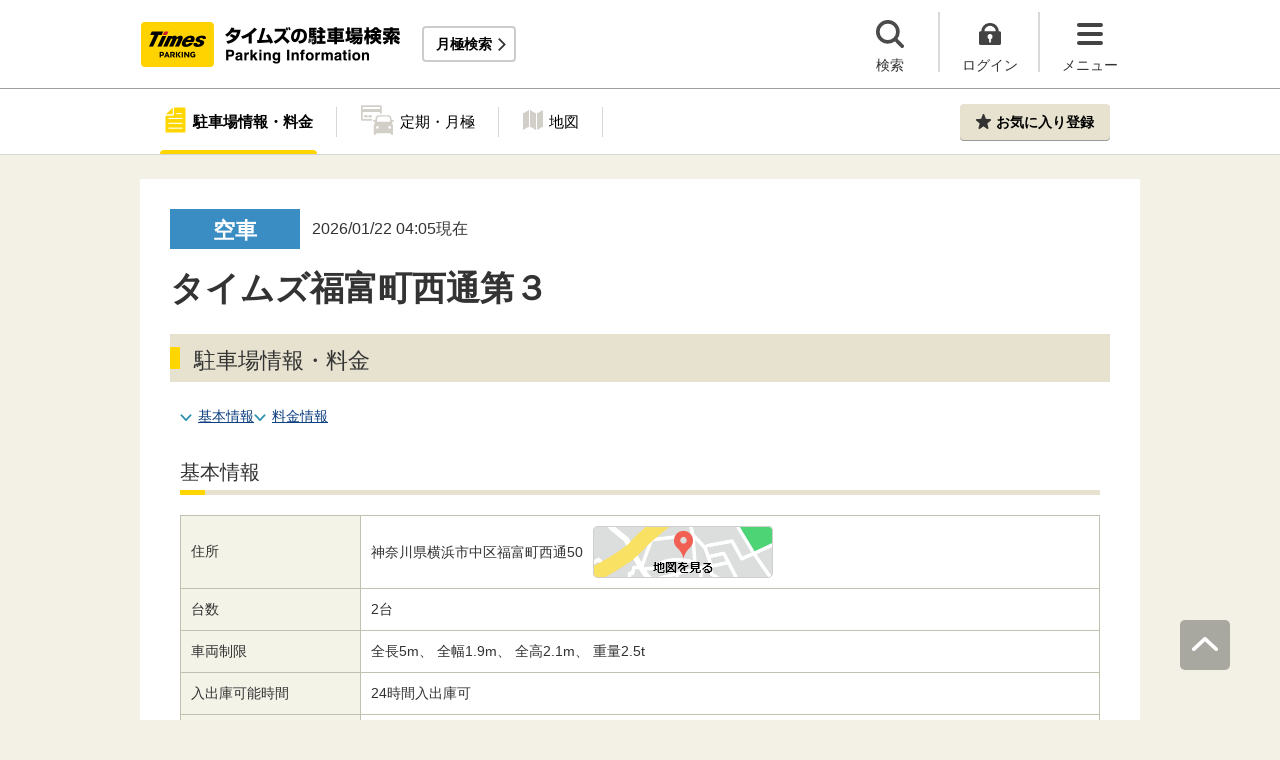

--- FILE ---
content_type: text/html;charset=UTF-8
request_url: https://times-info.net/P14-kanagawa/C104/park-detail-BUK0039064/
body_size: 23948
content:
<!DOCTYPE html>
<html xmlns="http://www.w3.org/1999/xhtml">
<head>
<!-- Resource Hints -->
<link rel="preconnect" href="//www.google-analytics.com">
<link rel="preconnect" href="//www.googletagmanager.com">
<link rel="dns-prefetch" href="//www.google-analytics.com">
<link rel="dns-prefetch" href="//www.googletagmanager.com">
<link rel="dns-prefetch" href="//platform.twitter.com">
<link rel="dns-prefetch" href="//syndication.twitter.com">
<link rel="dns-prefetch" href="//connect.facebook.net">
<link rel="dns-prefetch" href="//www.facebook.com">
<!-- Resource Hints -->
  <meta http-equiv="Content-Type" content="text/html; charset=utf-8" />
  <meta http-equiv="Content-Script-Type" content="text/javascript" />
  <meta http-equiv="Content-Style-Type" content="text/css" />
  <meta name="viewport" content="width=device-width, initial-scale=1.0, maximum-scale=1.0" />
  
  <title>タイムズ福富町西通第３（神奈川県横浜市中区福富町西通50）の時間貸駐車場・満車/空車・料金情報 ｜タイムズ駐車場検索</title>
  <meta id="description" name="description" content="タイムズ福富町西通第３のタイムズ駐車場（時間貸）の満車/空車情報です。住所は神奈川県横浜市中区福富町西通50。駐車場台数2台。24時間営業！最大料金があります。タイムズの駐車場は、クルマがとめられるだけでなく、クルマを借りられる場所にもなるなど、コインパーキングにイノベーションを起こし続けています。"/>
  <meta id="keywords" name="keywords"/>
  <link rel="canonical" href="https://times-info.net/P14-kanagawa/C104/park-detail-BUK0039064/"/>
  
  <link rel="stylesheet" type="text/css" href="/common/css/jquery-ui.min.css?v=29ad6e90cf3e8e2fcd6ed8e0590f1b04ef15ffb7" >
  </link>
  <script src="/common/js/jquery-ui.min.js?v=29ad6e90cf3e8e2fcd6ed8e0590f1b04ef15ffb7" defer="defer"></script>
  <script src="/common/js/datepicker-ja.js?v=29ad6e90cf3e8e2fcd6ed8e0590f1b04ef15ffb7" defer="defer"></script>
  <script src="/common/js/jquery.tile.min.js?v=29ad6e90cf3e8e2fcd6ed8e0590f1b04ef15ffb7" defer="defer"></script>
  
  <link rel="stylesheet" type="text/css" href="/common/css/typeahead.css?20160712" media="all" />
<link rel="stylesheet" href="/common/css/slick.css" />
<link rel="stylesheet" href="/common/css/slick-theme.css" />
<link rel="stylesheet" href="/common/css/simplebar.min.css" />
<link rel="stylesheet" type="text/css" href="/common/responsive/css/common.css?20251223" />
  <!-- facebook OGP -->
<meta property="og:type" content="article" />
<meta property="og:image" content="https://times-info.net/common/images/ogp.gif" />
<meta property="fb:app_id" content="150962198367489" />
<!-- /facebook OGP -->

  <script src="/common/js/jquery.js?v=29ad6e90cf3e8e2fcd6ed8e0590f1b04ef15ffb7"></script>
  <script src="/view/teedaExtension/org/seasar/teeda/ajax/js/ajax.js?v=29ad6e90cf3e8e2fcd6ed8e0590f1b04ef15ffb7"></script>
  <script src="/common/js/typeahead.bundle.min.js?v=29ad6e90cf3e8e2fcd6ed8e0590f1b04ef15ffb7"></script>
  <script src="/common/js/slick.min.js?v=29ad6e90cf3e8e2fcd6ed8e0590f1b04ef15ffb7"></script>
  <script src="/common/js/jquery.bxslider.min.js?v=29ad6e90cf3e8e2fcd6ed8e0590f1b04ef15ffb7"></script>
  <script src="/dynamic/js/function/info/common.js?v=29ad6e90cf3e8e2fcd6ed8e0590f1b04ef15ffb7"></script>
    <script type="text/javascript" src="/common/responsive/js/stickyfill.min.js"></script>
  <script type="text/javascript" src="/common/responsive/js/common.js?20250327"></script>
  <script type="text/javascript" src="/common/responsive/js/menu.js"></script>
  <script type="text/javascript" src="/common/responsive/js/slider.js?20251127"></script>
  <script src="/common/js/vue.js"></script>
  <script src="/common/js/axios.min.js"></script>
  <script src="/common/js/es6-promise.auto.min.js"></script>
  <script type="text/javascript" src="/common/responsive/js/simplebar.min.js"></script>
  <script src="/common/js/menuModalContents.js?20251127" defer="defer"></script>
  
  

  
    <script type="application/ld+json"></script>
  
</head>

<body id="d_top">
  <!-- Google Tag Manager -->
<noscript><iframe src="//www.googletagmanager.com/ns.html?id=GTM-5FC6KR"
height="0" width="0" style="display:none;visibility:hidden"></iframe></noscript>
<script>(function(w,d,s,l,i){w[l]=w[l]||[];w[l].push({'gtm.start':
new Date().getTime(),event:'gtm.js'});var f=d.getElementsByTagName(s)[0],
j=d.createElement(s),dl=l!='dataLayer'?'&l='+l:'';j.async=true;j.src=
'//www.googletagmanager.com/gtm.js?id='+i+dl;f.parentNode.insertBefore(j,f);
})(window,document,'script','dataLayer','GTM-5FC6KR');</script>
<!-- End Google Tag Manager -->
    <!--topScroll-->
  <p id="d_scroll" class="c-scrollTop"><img src="/common/images/common_ic041.png" width="26" height="14" alt=""></p>
  <!--ヘッダー-->
  <header class="l-header">
    <div class="l-header_wrap">
      <div class="l-header_inner">
        <div class="l-header_ttlbox">
          <a href="/" class="l-header_ttl" itemprop="url"><img src="/common/responsive/images/logo.png" alt="タイムズの駐車場検索" class="l-header_logo" width="267" height="55" /></a>
        </div>
        <a href="/monthly/" class="l-header_monthly s_monthlyUrl" target="_blank">月極検索</a>
      </div>
      <ul class="l-header_nav">
        <li class="l-header_nav_items">
          <p class="l-header_nav_search js-search">検索</p>
        </li>
        <!--▼▼▼未ログイン時▼▼▼-->
        <li class="l-header_nav_items s_isNotLogin">
          <p class="l-header_nav_login js-login">ログイン</p>
        </li>
        <!--▼▼▼ログイン時▼▼▼-->
        <li class="l-header_nav_items s_isLogin" style="display: none;">
          <a href="/member/mypage/" target="_self">
            <p class="l-header_nav_login l-header_nav_login--mypage js-mypage s_mypage_button">マイページ</p>
          </a>
        </li>
        <li class="l-header_nav_items">
          <p class="l-header_nav_menu js-headerNavMenu">メニュー</p>
        </li>
      </ul>
    </div>
  </header>

  <!--検索モーダル-->
  <div class="p-searchModal js-headerModal" style="display: none;">
    <form method="POST" accept-charset="utf-8" class="p-searchModal_searchBox">
      <input type="search" name="search" id="suggestInput-head" class="p-searchModal_word info-suggestion-head" placeholder="駅名、施設名、住所などを入力" maxlength="150" />
      <span class="p-searchModal_wrap">
        <input type="button" name="button" class="p-searchModal_btn" id="search" value="" onClick="searchBoutonHead()" />
      </span>
      <input type="hidden" id="cursor" />
      <input type="hidden" id="cursorHead" />
      <input type="hidden" id="inputString" />
      <input type="hidden" id="inputStringHeard" />
    </form>
    <a href="javascript:void(0);" class="p-searchModal_currentLocation s_searchByCurrentPosition">現在地から探す</a>
  </div>

  <!--▼▼▼未ログイン時　ログインボタン押下後モーダル▼▼▼-->
  <div class="p-loginModal js-headerModal" style="display: none;">
    <p class="p-loginModal_login">
      <a id="loginLink" href="" class="p-loginModal_loginBtn c-loginBtn loginUrl">ログイン</a>
    </p>
    <!--PC-->
    <p class="p-loginModal_register">
      <a href="https://www.timesclub.jp/member/view/open/regist/landing.jsp?i=pti" target="_blank" class="c-registerBtn p-loginModal_registerBtn">
        会員登録（無料）
      </a><br />
      <a href="/info/point/" class="p-loginModal_registerNotice c-normalLink--arrow">駐車場利用でポイントがたまる！つかえる！</a>
    </p>
    <!--SP-->
    <p class="p-loginModal_register p-loginModal_register--sp">
      <a href="https://www.timesclub.jp/member/view/sp/open/regist/landing.jsp?i=sp1085" class="c-registerBtn p-loginModal_registerBtn">
        会員登録（無料）
      </a><br />
      <a href="/sp/info/point/" class="p-loginModal_registerNotice c-normalLink--arrow">駐車場利用でポイントがたまる！つかえる！</a>
    </p>
  </div>

  <div class="c-overlay is-overlay"></div>
  <!--メニューモーダル-->
  
    <nav class="p-menuModal js-headerMenuArea">
    <div class="p-menuModalBody">
      <!-- メニューモーダル：ヘッダー -->
      <div class="p-menuModalHead">
        <p class="p-menuModalHead_btn"><img loading="lazy" class="p-menuModalHead_close js-menuModalClose" src="/common/responsive/svg/common_ic077.svg" alt="クローズボタン" width="152" height="150" /></p>
        <ul class="p-menuModalHead_list">
          <li class="p-menuModalHead_item"><a class="p-menuModalHead_link is-lending is-active js-menuModalTab" href="javascript:void(0);">時間貸駐車場</a></li>
          <li class="p-menuModalHead_item"><a class="p-menuModalHead_link is-monthly js-menuModalTab" href="javascript:void(0);">月極・定期利用駐車場</a></li>
        </ul><!-- /.p-menuModalHead -->
      </div><!-- /.p-menuModalHead -->

      <!-- メニューモーダル：メイン（時間貸） -->
      <div class="p-menuModalMain01 js-menuModalPanel js-menuModalContents">
        <ul class="p-menuModalMain01_list">
          <li class="p-menuModalMain01_item"><a class="p-menuModalMain01_link" href="/">時間貸駐車場を探す</a></li>
          <li class="p-menuModalMain01_item"><a class="p-menuModalMain01_link" href="/reserve/">予約できる駐車場を探す</a></li>
          <li class="p-menuModalMain01_item">
            <a class="p-menuModalMain01_link loginUrl s_isNotLogin" href="">ログイン</a>
            <a class="p-menuModalMain01_link s_isLogin" href="/member/mypage/" style="display: none;">マイページ</a>
          </li>
        </ul>
        <!-- 利用ガイド（時間貸） -->
        <h2 class="p-menuModalMain01_title">利用ガイド</h2>
        <ul class="p-menuModalMain01_list">
          <li class="p-menuModalMain01_item"><a class="p-menuModalMain01_link" href="/info/">駐車場の利用案内</a></li>
          <li class="p-menuModalMain01_item"><a class="p-menuModalMain01_link" href="/reserve/guide/">予約方法・利用方法</a></li>
          <li class="p-menuModalMain01_item"><a class="p-menuModalMain01_link" href="/faq/">よくある質問</a></li>
          <li class="p-menuModalMain01_item"><a class="p-menuModalMain01_link" href="/info/point/">ポイントがたまる・つかえる</a></li>
          <li class="p-menuModalMain01_item"><a class="p-menuModalMain01_link" href="/sp_app/">駐車場検索アプリ</a></li>
          <li class="p-menuModalMain01_item"><a class="p-menuModalMain01_link u-icon_blank" href="https://www.timesclub.jp/about/tcapp.html" target="_blank">タイムズクラブアプリ</a></li>
          <li class="p-menuModalMain01_item"><a class="p-menuModalMain01_link" href="/info/park24service/">関連サービス</a></li>
        </ul>
        <!-- 特集・おすすめコンテンツ -->
        <template v-if="featureInfo">
          <h2 class="p-menuModalMain01_title">特集・おすすめコンテンツ</h2>
          <ul class="p-menuModalMain01_feature_list">
            <li class="p-menuModalMain01_feature_item" v-for="items in limitedFeatureInfo">
              <a class="p-menuModalMain01_feature_link" :href="items.linkUrl">
                <img loading="lazy" class="p-menuModalMain01_feature_img" :src="items.imagePath" :alt="items.imageAlt" width="242" height="202" />
                <p class="p-menuModalMain01_feature_text">{{items.text}}</p>
              </a>
            </li>
          </ul>
          <p class="p-menuModalMain01_seeMore">
            <a class="p-menuModalMain01_seeMoreBtn" href="/campaign/">一覧をみる</a>
          </p>
        </template><!-- / v-if="featureInfo" -->
        <!-- キャンペーン -->
        <template v-if="campaignInfo">
          <h2 class="p-menuModalMain01_title">キャンペーン</h2>
          <ul class="p-menuModalMain01_list">
            <li class="p-menuModalMain01_item" v-for="items in campaignInfo">
              <a class="p-menuModalMain01_link" :href="items.linkUrl" target="_blank">
                <span class="p-menuModalMain01_link_title">{{items.text}}</span>
                <span class="p-menuModalMain01_link_text u-icon_blank">{{items.period}}</span>
              </a>
            </li>
          </ul>
          <p class="p-menuModalMain01_seeMore">
            <a class="p-menuModalMain01_seeMoreBtn u-icon_blank" href="https://www.timesclub.jp/camp/times/top.html" target="_blank">一覧をみる</a>
          </p>
        </template><!-- /v-if="campaignInfo" -->
        <!-- 時間貸駐車場を貸す -->
        <h2 class="p-menuModalMain01_title">時間貸駐車場を貸す</h2>
        <ul class="p-menuModalMain01_list">
          <li class="p-menuModalMain01_item"><a class="p-menuModalMain01_link" href="/owner/">駐車場経営で土地活用（土地オーナー様）</a></li>
        </ul>
        <!-- サポート -->
        <h2 class="p-menuModalMain01_title">サポート</h2>
        <ul class="p-menuModalMain01_list">
          <li class="p-menuModalMain01_item"><a class="p-menuModalMain01_link" href="/contact/">お問い合わせ</a></li>
        </ul>
      </div><!-- /.p-menuModalMain01 -->

      <!-- メニューモーダル：メイン（月極） -->
      <div class="p-menuModalMain02 js-menuModalPanel">
        <ul class="p-menuModalMain02_list">
          <li class="p-menuModalMain02_item"><a class="p-menuModalMain02_link" href="/monthly/" target="_blank">月極・定期利用駐車場を探す</a></li>
        </ul>
        <!-- 利用ガイド -->
        <h2 class="p-menuModalMain02_title">利用ガイド</h2>
        <ul class="p-menuModalMain02_list">
          <li class="p-menuModalMain02_item"><a class="p-menuModalMain02_link" href="/monthly/info/" target="_blank">はじめてご利用の方</a></li>
          <li class="p-menuModalMain02_item"><a class="p-menuModalMain02_link" href="/monthly/info/flow/" target="_blank">契約・利用までの流れ</a></li>
          <li class="p-menuModalMain02_item"><a class="p-menuModalMain02_link" href="/monthly/info/howto/" target="_blank">月極・定期利用駐車場の探し方（検索方法）</a></li>
          <li class="p-menuModalMain02_item"><a class="p-menuModalMain02_link" href="/monthly/faq/" target="_blank">よくある質問</a></li>
        </ul>
        <!-- 3つの特徴 -->
        <h2 class="p-menuModalMain02_title"><a class="p-menuModalMain02_anchor" href="/monthly/info/about/" target="_blank">3つの特徴</a>
        </h2>
        <ul class="p-menuModalMain02_list">
          <li class="p-menuModalMain02_item"><a class="p-menuModalMain02_link" href="/monthly/info/about/regular-use/" target="_blank">用途別で選べる「定期契約（定期利用）」</a></li>
          <li class="p-menuModalMain02_item"><a class="p-menuModalMain02_link" href="/monthly/info/about/web-reservation/" target="_blank">郵送不要「WEBでカンタン予約・申込」</a></li>
          <li class="p-menuModalMain02_item"><a class="p-menuModalMain02_link" href="/monthly/info/about/times-point/" target="_blank">個人契約限定「タイムズポイントがたまる」</a></li>
        </ul>
        <!-- キャンペーン・特集 -->
        <h2 class="p-menuModalMain02_title"><a class="p-menuModalMain02_anchor" href="/monthly/special/" target="_blank">キャンペーン・特集</a>
        </h2>
        <ul class="p-menuModalMain02_list">
          <li class="p-menuModalMain02_item"><a class="p-menuModalMain02_link" href="/monthly/special/campaign/" target="_blank">お得なキャンペーン情報</a></li>
          <li class="p-menuModalMain02_item"><a class="p-menuModalMain02_link" href="/monthly/special/roadservice/" target="_blank">ロードサービス無料の月極駐車場</a></li>
          <li class="p-menuModalMain02_item"><a class="p-menuModalMain02_link" href="/monthly/special/pdf/houseservice.pdf">ハウスサービス無料の月極駐車場</a></li>
          <li class="p-menuModalMain02_item"><a class="p-menuModalMain02_link" href="/monthly/special/recommended/" target="_blank">今月のおすすめ駐車場</a></li>
          <li class="p-menuModalMain02_item"><a class="p-menuModalMain02_link" href="/monthly/special/newopen/" target="_blank">新規オープン駐車場</a></li>
        </ul>
        <!-- 駐車場を貸す -->
        <h2 class="p-menuModalMain02_title">駐車場を貸す</h2>
        <ul class="p-menuModalMain02_list">
          <li class="p-menuModalMain02_item"><a class="p-menuModalMain02_link" href="/owner/">駐車場経営で土地活用（土地オーナー様）</a></li>
        </ul>
        <!-- サポート -->
        <h2 class="p-menuModalMain02_title">サポート</h2>
        <ul class="p-menuModalMain02_list">
          <li class="p-menuModalMain02_item"><a class="p-menuModalMain02_link u-icon_blank" href="https://www.monthlytimes.com/view/inquiry/input.jsp" target="_blank">お問い合わせ</a></li>
          <li class="p-menuModalMain02_item"><a class="p-menuModalMain02_link u-icon_blank" href="/monthly/info/pdf/agreement.pdf" target="_blank">未成年の方へ</a></li>
          <li class="p-menuModalMain02_item"><a class="p-menuModalMain02_link" href="/monthly/info/trade/" target="_blank">特定商取引に基づく表記</a></li>
        </ul>
      </div><!-- /.p-menuModalMain02 -->

      <!-- メニューモーダル：フッター -->
      <div class="p-menuModalFoot">
        <h2 class="p-menuModalFoot_title">パーク２４グループサービス</h2>
        <ul class="p-menuModalFoot_list">
          <li class="p-menuModalFoot_item"><a class="p-menuModalFoot_link" href="/info/park24service/" target="_blank"><span class="p-menuModalFoot_blank">関連サービス</span></a></li>
          <li class="p-menuModalFoot_item"><a class="p-menuModalFoot_link" href="https://timesbiz.jp/lp/times/" target="_blank"><span class="p-menuModalFoot_blank">タイムズビジネスサービス（法人専用）</span></a></li>
          <li class="p-menuModalFoot_item"><a class="p-menuModalFoot_link" href="/owner/" target="_blank"><span class="p-menuModalFoot_blank">駐車場経営で土地活用（土地オーナー様）</span></a></li>
          <li class="p-menuModalFoot_item"><a class="p-menuModalFoot_link" href="/monthly/" target="_blank"><span class="p-menuModalFoot_blank">タイムズの月極駐車場検索（月極・定期利用）</span></a></li>
          <li class="p-menuModalFoot_item"><a class="p-menuModalFoot_link" href="https://www.timesclub.jp/" target="_blank"><span class="p-menuModalFoot_blank">タイムズクラブ</span></a></li>
          <li class="p-menuModalFoot_item"><a class="p-menuModalFoot_link" href="https://share.timescar.jp/" target="_blank"><span class="p-menuModalFoot_blank">タイムズカー</span></a></li>
          <li class="p-menuModalFoot_item"><a class="p-menuModalFoot_link" href="https://rental.timescar.jp/" target="_blank"><span class="p-menuModalFoot_blank">タイムズカーレンタル</span></a></li>
          <li class="p-menuModalFoot_item"><a class="p-menuModalFoot_link" href="https://btimes.jp/" target="_blank"><span class="p-menuModalFoot_blank">予約制駐車場「B」</span></a></li>
          <li class="p-menuModalFoot_item"><a class="p-menuModalFoot_link" href="https://www.timesclub.jp/member/view/open/tdlesson/list.jsp" target="_blank"><span class="p-menuModalFoot_blank">タイムズレッスン</span></a></li>
          <li class="p-menuModalFoot_item"><a class="p-menuModalFoot_link" href="http://www.timessupport.co.jp/fpclub/" target="_blank"><span class="p-menuModalFoot_blank">査定サービス</span></a></li>
          <li class="p-menuModalFoot_item"><a class="p-menuModalFoot_link" href="http://www.timesspa-resta.jp/" target="_blank"><span class="p-menuModalFoot_blank">Times SPA RESTA</span></a></li>
        </ul>
        <h2 class="p-menuModalFoot_title">その他</h2>
        <ul class="p-menuModalFoot_list">
          <li class="p-menuModalFoot_item"><a class="p-menuModalFoot_link" href="https://www.times24.co.jp/privacy.html" target="_blank"><span class="p-menuModalFoot_blank">個人情報保護方針</span></a></li>
          <li class="p-menuModalFoot_item"><a class="p-menuModalFoot_link" href="https://www.times24.co.jp/management_privacy.html" target="_blank"><span class="p-menuModalFoot_blank">個人情報の取扱いについて</span></a></li>
          <li class="p-menuModalFoot_item"><a class="p-menuModalFoot_link" href="/site-policy/">サイトのご利用にあたって</a></li>
          <li class="p-menuModalFoot_item"><a class="p-menuModalFoot_link" href="/sitemap/">サイトマップ</a></li>
          <li class="p-menuModalFoot_item"><a class="p-menuModalFoot_link" href="https://www.times24.co.jp/" target="_blank"><span class="p-menuModalFoot_blank">運営会社</span></a></li>
          <li class="p-menuModalFoot_item"><a class="p-menuModalFoot_link" href="https://career.park24.co.jp/" target="_blank"><span class="p-menuModalFoot_blank">採用情報</span></a></li>
          <li class="p-menuModalFoot_item"><a class="p-menuModalFoot_link" href="https://www.park24.co.jp/sustainability/promotion/policy.html#section03" target="_blank"><span class="p-menuModalFoot_blank">パーク２４グループ人権方針</span></a></li>
        </ul>
      </div><!-- /.p-menuModalFoot -->

    </div><!-- /.p-menuModalBody -->
  </nav><!-- /.p-menuModal -->
  <!-- main -->
  <main class="l-main">
    <div id="s_pageOption" data-no-needs-init-banner="true" ></div>
    <input type="hidden" value="{&quot;#mankuuText&quot;:{&quot;textContent&quot;:&quot;044f54100750e3e6eef8bcda&quot;},&quot;#mankuuStyle&quot;:{&quot;class&quot;:&quot;d8a93732aec85453&quot;}}" id="json" ></input>
    <input type="hidden" value="BUK0039064" name="bukNo" id="bukNo-hidden" ></input>
    <input type="hidden" value="true" name="isDisplayChargeSimulation" id="canMoneySimulation-hidden" ></input>
    <input type="hidden" value="false" name="isPandcRequireLoginInfo" id="pandcRequireLoginInfo-hidden" ></input>
    <input type="hidden" value="35.442206" name="centerLat" id="centerLat-hidden" ></input>
    <input type="hidden" value="139.633606" name="centerLon" id="centerLon-hidden" ></input>
    <input type="hidden" value="神奈川" name="prefecNmForLogo" id="prefecNmForLogo-hidden" ></input>
    <input type="hidden" value="/P14-kanagawa/" name="prefecUrl" id="prefecUrl-hidden" ></input>
    <input type="hidden" value="https://times-info.net/monthly/P14-kanagawa/C104/" name="monthlyUrl" id="monthlyUrl-hidden" ></input>

    <!--追従メニュー-->
    <div class="p-parkingDetailMenu js-parkingDetailMenu">
      <div class="p-parkingDetailMenu_wrap">
        <ul class="p-parkingDetailMenu_list">
          <li class="p-parkingDetailMenu_list_item"><a href="#d_top" class="p-parkingDetailMenu_list_aLink p-parkingDetailMenu_list_aLink--status js-menuLink">駐車場情報<br />・料金</a><span class="p-parkingDetailMenu_list_hr js-menuHr"></span></li>
          
          
          <li class="p-parkingDetailMenu_list_item"><a href="#d_page_teikiMonthly" class="p-parkingDetailMenu_list_aLink p-parkingDetailMenu_list_aLink--teikiMonthly js-menuLink">定期・月極</a></li>
          <li class="p-parkingDetailMenu_list_item"><a href="#d_page_map" class="p-parkingDetailMenu_list_aLink p-parkingDetailMenu_list_aLink--map js-menuLink">地図</a></li>
        </ul>
        <div class="p-parkingDetailMenu_favBox s_toast_parent">
          <a id="modalMytimes" href="javascript:void(0);" class="c-favBtn p-parkingDetailMenu_favRegister js-favIsNotLogin">お気に入り登録</a>
          <a id="addMyTimes" href="javascript:void(0);" class="c-favBtn p-parkingDetailMenu_favRegister" style="display: none;">お気に入り登録</a>
          <a id="removeMyTimes" href="javascript:void(0);" class="c-favBtn p-parkingDetailMenu_favRegister p-parkingDetailMenu_favRegister--comp" style="display: none;">登録済み</a>
        </div>
      </div>
    </div>

    <!--▼▼▼未ログイン時お気に入り登録モーダル▼▼▼-->
    <div class="p-favModal">
      <div class="p-favModal_wrap s_isLogin">
        <div class="p-favModal_inner">
          <p class="p-favModal_txt"><span class="p-favModal_txt_bold">お気に入り登録はログインが必要です</span></p>
          <p class="p-favModal_login"><a id="loginLink" href="#" class="p-favModal_login_link c-loginBtn loginUrl">ログイン</a></p>
          <!-- PC -->
        </div>
        <div class="p-favModal_inner">
          <p class="p-favModal_txt">タイムズクラブにご入会されていない方はこちら</p>
          <p class="p-favModal_register"><a href="https://www.timesclub.jp/member/view/open/regist/landing.jsp?i=pti" target="_blank" class=" c-registerBtn">会員登録(無料)</a></p>
          <p class="p-favModal_register p-favModal_register--sp"><a href="https://www.timesclub.jp/member/view/sp/open/regist/landing.jsp?i=sp1085" target="_blank" class="p-favModal_register_link p-favModal_register_link c-registerBtn">会員登録(無料)</a></p>
        </div>
        <p class="p-favModal_closeBtn c-closeBtn"><img loading="lazy" src="/common/responsive/svg/common_closeBtn.svg" alt="クローズボタン" width="35" height="35" /></p>
      </div>
    </div>

    <!-- 駐車場情報　メイン-->
    <div class="l-parkingDetailMain js-parkingDetailMain">
      <!-- お知らせバナー -->
      
      <!-- 満空情報、駐車場名 -->
      <section class="c-topInfo">
        <div class="c-topInfo_wrap">
          <div class="c-topInfo_mankuu">
            <!--▼▼▼満空情報出し分け▼▼▼-->
            <p id="mankuuStyle" class=""><span id="mankuuText"></span></p>
          </div>
          <!--▼▼▼アップデート日付▼▼▼-->
          <p class="c-topInfo_updateTime">
            <span class="c-topInfo_updateTime_time">
              2026/01/22 04:05現在
            </span>
          </p>
        </div>
        <!--▼▼▼駐車場名▼▼▼-->
        <h1 class="c-topInfo_ttl">タイムズ福富町西通第３</h1>
      </section>

      <!--駐車場からのお知らせ-->
      

      <!--駐車場情報・料金-->
      <section class="p-parkingInfo inview" id="d_page_status">
        <h2 class="c-title_type01 p-parkingInfo_ttl">駐車場情報・料金
          
        </h2>
        <div class="p-parkingInfo_wrap">
          <ul class="c-aLinklist">
            <li class="c-aLinklist_item"><a href="#d_page_basicInfo">基本情報</a></li>
            <li class="c-aLinklist_item"><a href="#d_page_price">料金情報</a></li>
          </ul>

          <!--基本情報-->
          <section class="p-basicInfo" id="d_page_basicInfo">
            <h3 class="c-title_type02 c-title_type02-mt0">基本情報</h3>
            <div class="p-basicInfo_wrap">
              <table class="p-basicInfo_table">
                <!--住所-->
                <tr class="p-basicInfo_table_tr">
                  <th class="p-basicInfo_table_th">住所</th>
                  <td class="p-basicInfo_table_td">
                    <p class="p-basicInfo_table_td_address">
                      <span class="p-basicInfo_table_td_address_txt">
                        <span itemprop="addressRegion">神奈川県</span><span itemprop="addressLocality">横浜市中区</span><span itemprop="streetAddress">福富町西通50</span>

                      </span>
                      <a id="s_showMap" class="p-basicInfo_table_td_maplink" href="#d_page_map"><img class="p-basicInfo_table_td_maplink_img" src="/common/responsive/images/moreMap.png" alt="地図を見る" width="180" height="52" /></a>
                    </p>
                  </td>
                </tr>
                <!--台数-->
                <tr class="p-basicInfo_table_tr">
                  <th class="p-basicInfo_table_th">台数</th>
                  <td class="p-basicInfo_table_td">2台</td>
                </tr>
                <!--車両制限-->
                
                  <tr class="p-basicInfo_table_tr">
                    <th class="p-basicInfo_table_th">車両制限</th>
                    <td class="p-basicInfo_table_td">
                      全長5m、
                      全幅1.9m、
                      全高2.1m、
                      重量2.5t
                    </td>
                  </tr>
                
                <!--入出庫可能時間-->
                <tr class="p-basicInfo_table_tr">
                  <th class="p-basicInfo_table_th">入出庫<br class="sp-br" />可能時間</th>
                  <td class="p-basicInfo_table_td">
                    <span id="inOutLabel">24時間入出庫可</span>
                    
                    
                  </td>
                </tr>
                <!--特徴-->
                <tr class="p-basicInfo_table_tr p-basicInfo_table_tr--feature">
                  <th class="p-basicInfo_table_th">特長<br /><a href="/howto/#icon" class="c-normalLink--arrow p-basicInfo_table_th_link">各種サービス説明</a></th>
                  <td class="p-basicInfo_table_td">
                    <div class="p-basicInfo_table_td_feature">
                      <p class="p-basicInfo_table_td_feature_cat">料金</p>
                      <ul class="p-basicInfo_table_td_feature_list">
                        <li class="p-basicInfo_table_td_feature_list_item">
                          
                            <p class="p-basicInfo_table_td_feature_list_txt p-basicInfo_table_td_feature_list_txt--max is-active"><a href="#d_page_price">最大料金あり</a></p>
                          
                          
                        </li>
                      </ul>
                    </div>
                    <div class="p-basicInfo_table_td_feature">
                      <p class="p-basicInfo_table_td_feature_cat">優待</p>
                      <ul class="p-basicInfo_table_td_feature_list">
                        <li class="p-basicInfo_table_td_feature_list_item p-basicInfo_table_td_feature_list_item--teikei">
                          
                          
                            <p class="p-basicInfo_table_td_feature_list_txt p-basicInfo_table_td_feature_list_txt--teikei">提携店舗あり</p>
                          
                        </li>
                        <li class="p-basicInfo_table_td_feature_list_item">
                          
                          
                            <p class="p-basicInfo_table_td_feature_list_txt p-basicInfo_table_td_feature_list_txt--yuutai">会員優待あり</p>
                          
                        </li>
                        <li class="p-basicInfo_table_td_feature_list_item">
                          
                          
                            <p class="p-basicInfo_table_td_feature_list_txt p-basicInfo_table_td_feature_list_txt--par">パーク＆ライド優待あり</p>
                          
                        </li>
                        <li class="p-basicInfo_table_td_feature_list_item">
                          
                          
                            <p class="p-basicInfo_table_td_feature_list_txt p-basicInfo_table_td_feature_list_txt--point">ポイントアップあり</p>
                          
                        </li>
                      </ul>
                    </div>
                    <div class="p-basicInfo_table_td_feature">
                      <p class="p-basicInfo_table_td_feature_cat">支払い</p>
                      <ul class="p-basicInfo_table_td_feature_list">
                        <li class="p-basicInfo_table_td_feature_list_item">
                          
                            <p class="p-basicInfo_table_td_feature_list_txt p-basicInfo_table_td_feature_list_txt--cash is-active">現金</p>
                          
                          
                        </li>
                        <li class="p-basicInfo_table_td_feature_list_item">
                          
                            <p class="p-basicInfo_table_td_feature_list_txt p-basicInfo_table_td_feature_list_txt--cc is-active">クレジットカード</p>
                          
                          
                        </li>
                        <li class="p-basicInfo_table_td_feature_list_item">
                          
                          
                            <p class="p-basicInfo_table_td_feature_list_txt p-basicInfo_table_td_feature_list_txt--ic">電子マネー</p>
                          
                        </li>
                        <li class="p-basicInfo_table_td_feature_list_item">
                          
                          
                            <p class="p-basicInfo_table_td_feature_list_txt p-basicInfo_table_td_feature_list_txt--QR">QRコード決済</p>
                          
                        </li>
                        <li class="p-basicInfo_table_td_feature_list_item">
                          
                          
                            <p class="p-basicInfo_table_td_feature_list_txt p-basicInfo_table_td_feature_list_txt--pay">Times PAY</p>
                          
                        </li>
                        <li class="p-basicInfo_table_td_feature_list_item">
                          
                          
                            <p class="p-basicInfo_table_td_feature_list_txt p-basicInfo_table_td_feature_list_txt--timespoint">タイムズポイント</p>
                          
                        </li>
                        <li class="p-basicInfo_table_td_feature_list_item">
                          
                          
                            <p class="p-basicInfo_table_td_feature_list_txt p-basicInfo_table_td_feature_list_txt--eticket">パーキングeチケット</p>
                          
                        </li>
                        <li class="p-basicInfo_table_td_feature_list_item">
                          
                            <p class="p-basicInfo_table_td_feature_list_txt p-basicInfo_table_td_feature_list_txt--ticket is-active">タイムズチケット</p>
                          
                          
                        </li>
                        <li class="p-basicInfo_table_td_feature_list_item">
                          
                            <p class="p-basicInfo_table_td_feature_list_txt p-basicInfo_table_td_feature_list_txt--bCard is-active">タイムズビジネスカード</p>
                          
                          
                        </li>
                      </ul>
                    </div>
                    <div class="p-basicInfo_table_td_feature">
                      <p class="p-basicInfo_table_td_feature_cat">設備</p>
                      <ul class="p-basicInfo_table_td_feature_list">
                        <li class="p-basicInfo_table_td_feature_list_item">
                          
                            <p class="p-basicInfo_table_td_feature_list_txt p-basicInfo_table_td_feature_list_txt--24hours is-active">24時間入出庫可</p>
                          
                          
                        </li>
                        <li class="p-basicInfo_table_td_feature_list_item">
                          
                          
                            <p class="p-basicInfo_table_td_feature_list_txt p-basicInfo_table_td_feature_list_txt--prereserve">事前予約可</p>
                          
                        </li>
                        <li class="p-basicInfo_table_td_feature_list_item">
                          
                          
                            <p class="p-basicInfo_table_td_feature_list_txt p-basicInfo_table_td_feature_list_txt--10over">収容台数10台以上</p>
                          
                        </li>
                        <li class="p-basicInfo_table_td_feature_list_item">
                          
                            <p class="p-basicInfo_table_td_feature_list_txt p-basicInfo_table_td_feature_list_txt--rv is-active">ワンボックス可</p>
                          
                          
                        </li>
                        <li class="p-basicInfo_table_td_feature_list_item">
                          
                          
                            <p class="p-basicInfo_table_td_feature_list_txt p-basicInfo_table_td_feature_list_txt--ev">EV・PHV充電可</p>
                          
                        </li>
                        <li class="p-basicInfo_table_td_feature_list_item">
                          
                            <p class="p-basicInfo_table_td_feature_list_txt p-basicInfo_table_td_feature_list_txt--getpoint is-active">タイムズポイント付与あり</p>
                          
                          
                        </li>
                        <li class="p-basicInfo_table_td_feature_list_item">
                          
                          
                            <p class="p-basicInfo_table_td_feature_list_txt p-basicInfo_table_td_feature_list_txt--tower">ポイント交換機あり</p>
                          
                        </li>
                        <li class="p-basicInfo_table_td_feature_list_item">
                          
                          
                            <p class="p-basicInfo_table_td_feature_list_txt p-basicInfo_table_td_feature_list_txt--pass">定期あり</p>
                          
                        </li>
                        <li class="p-basicInfo_table_td_feature_list_item">
                          
                          
                            <p class="p-basicInfo_table_td_feature_list_txt p-basicInfo_table_td_feature_list_txt--cShare">タイムズカーあり</p>
                          
                        </li>
                        <li class="p-basicInfo_table_td_feature_list_item">
                          
                          
                            <p class="p-basicInfo_table_td_feature_list_txt p-basicInfo_table_td_feature_list_txt--bike">バイク</p>
                          
                        </li>
                        <li class="p-basicInfo_table_td_feature_list_item">
                          
                          
                            <p class="p-basicInfo_table_td_feature_list_txt p-basicInfo_table_td_feature_list_txt--cycle">サイクル</p>
                          
                        </li>
                      </ul>
                    </div>
                    <div class="p-basicInfo_table_td_feature">
                      <p class="p-basicInfo_table_td_feature_cat">駐車場写真</p>
                      <p class="p-basicInfo_img">
                        <img loading="lazy" id="bukImg" itemprop="image" src="/auto/pimg/BUK0039064.jpg" alt="駐車場写真" class="p-basicInfo_img_photo" width="654" height="260" />
                      </p>
                    </div>
                  </td>
                </tr>
              </table>
            </div>
            <p class="p-basicInfo_attention">※料金、台数等が予告なく変更となる場合があります。また、制限事項が一部表示と異なる場合がありますので、予めご了承ください。</p>
            <!--<p>※駐車場は「<a href="/info/parking.html" target="_blank" class="c-blank">タイムズパーキング利用約款</a>」に従ってご利用ください。</p>-->
          </section>

          <!--注目ポイント-->
          

          <!--料金-->
          <section class="p-price" id="d_page_price">
            <h3 class="c-title_type02 p-price_ttl">
              <span>料金
                <span class="p-price_ttl_small">（税込）</span>
              </span>
              <a href="#d_page_priceSimulation" class="p-price_ttl_aPriceSimulation">料金シミュレーション</a>
            </h3>

            <ul class="c-ulTable_items">
              <li class="c-ulTable_items_list_first">
                <p class="c-ulTable_items_list_first_ttl js-align1">　</p>
                <div class="c-ulTable_items_list_first_wrap">
                  <p class="c-ulTable_items_list_first_subTtl js-align2">最大料金<br />(繰り返し適用)</p>
                  <p class="c-ulTable_items_list_first_subTtl js-align3">通常料金<br /></p>
                </div>
              </li>
              <li class="c-ulTable_items_list js-price_items_list">
                
                  <h4 class="c-ulTable_items_list_ttl c-ulTable_items_list_ttl--type2 js-align1">
                    全日
                  </h4>
                
                <div class="c-ulTable_items_list_wrap">
                  <h5 class="c-ulTable_items_list_subTtl">最大料金<br />(繰り返し適用)</h5>
                  
                    <p class="c-ulTable_items_list_txt js-align2">
                      <!--▼▼▼月～金の最大料金▼▼▼-->
                      駐車後6時間　最大料金900円
                    </p>
                  
                  <h5 class="c-ulTable_items_list_subTtl">通常料金<br /></h5>
                  
                    <!--▼▼▼月～金の通常料金▼▼▼-->
                    <p class="c-ulTable_items_list_txt js-align3">
                      00:00-00:00 30分 300円
                    </p>
                  
                </div>
              </li>

              <li class="c-ulTable_items_list js-price_items_list">
                
                <div class="c-ulTable_items_list_wrap">
                  <h5 class="c-ulTable_items_list_subTtl">最大料金<br />(繰り返し適用)</h5>
                  
                  <h5 class="c-ulTable_items_list_subTtl">通常料金<br /></h5>
                  
                </div>
              </li>

              <li class="c-ulTable_items_list js-price_items_list">
                
                <div class="c-ulTable_items_list_wrap">
                  <h5 class="c-ulTable_items_list_subTtl">最大料金<br />(繰り返し適用)</h5>
                  
                  <h5 class="c-ulTable_items_list_subTtl">通常料金<br /></h5>
                  
                </div>
              </li>
            </ul>

            <p class="p-price_aboutMaxPrice"><a href="/info/max_fee/" class="c-normalLink--arrow">最大料金とは</a></p>
            <table class="p-price_table">
              
              
              <tr class="p-price_table_tr">
                <th class="p-price_table_th">お支払方法</th>
                <!--▼▼▼お支払い方法▼▼-->
                <td class="p-price_table_td p-price_table_td--type2">
                  現金、クレジットカード、タイムズチケット、タイムズビジネスカード
                </td>
              </tr>
            </table>
            <!--おトクになるサービス-->
            

            <!--TCバナー-->
            

            <!--料金シミュレーション-->
            <div class="p-price_priceSimulation" id="d_page_priceSimulation">
              <h4 class="p-price_priceSimulation_ttl">料金シミュレーション</h4>
              <div id="chargeSimulation" class="p-price_priceSimulation_wrap">
                
                  <!--料金シミュレーション 時間入力-->
                  <div class="p-price_priceSimulation_simulation">
                    <div class="p-price_priceSimulation_simulation_inner">
                      <div class="p-price_priceSimulation_simulation_dateTime">
                        <p class="p-price_priceSimulation_simulation_dateTime_wrap">
                          <label class="p-price_priceSimulation_simulation_dateTime_label">入庫</label>
                          <input type="hidden" id="chargeSimulationInDateYear" value="2026" name="chargeSimulationInDateYear" />
                          <input type="hidden" id="chargeSimulationInDateMonth" value="1" name="chargeSimulationInDateMonth" />
                          <input type="hidden" id="chargeSimulationInDateDay" value="22" name="chargeSimulationInDateDay" />
                          <input type="hidden" id="chargeSimulationInDateYearFrom" value="2026" name="chargeSimulationInDateYearFrom" />
                          <input type="hidden" id="chargeSimulationInDateMonthFrom" value="1" name="chargeSimulationInDateMonthFrom" />
                          <input type="hidden" id="chargeSimulationInDateDayFrom" value="20" name="chargeSimulationInDateDayFrom" />
                          <input type="hidden" id="chargeSimulationInDateYearTo" value="2026" name="chargeSimulationInDateYearTo" />
                          <input type="hidden" id="chargeSimulationInDateMonthTo" value="2" name="chargeSimulationInDateMonthTo" />
                          <input type="hidden" id="chargeSimulationInDateDayTo" value="22" name="chargeSimulationInDateDayTo" />
                          <span class="p-price_priceSimulation_simulation_dateTime_box">
                            <input type="text" name="input_date" id="datepickerIn" value="2026年1月22日 (木)" class="p-price_priceSimulation_simulation_dateTime_date js-" readonly="readonly" />
                          </span>
                          <span class="p-price_priceSimulation_simulation_dateTime_box02">
                            <select id="chargeSimulationInDateHour" size="1" class="p-price_priceSimulation_simulation_dateTime_select">
                              <option value="0" >0時</option>
                              <option value="1" >1時</option>
                              <option value="2" >2時</option>
                              <option value="3" >3時</option>
                              <option value="4" selected="selected" >4時</option>
                              <option value="5" >5時</option>
                              <option value="6" >6時</option>
                              <option value="7" >7時</option>
                              <option value="8" >8時</option>
                              <option value="9" >9時</option>
                              <option value="10" >10時</option>
                              <option value="11" >11時</option>
                              <option value="12" >12時</option>
                              <option value="13" >13時</option>
                              <option value="14" >14時</option>
                              <option value="15" >15時</option>
                              <option value="16" >16時</option>
                              <option value="17" >17時</option>
                              <option value="18" >18時</option>
                              <option value="19" >19時</option>
                              <option value="20" >20時</option>
                              <option value="21" >21時</option>
                              <option value="22" >22時</option>
                              <option value="23" >23時</option>
                            </select>
                          </span>
                          <span class="p-price_priceSimulation_simulation_dateTime_box02">
                            <select id="chargeSimulationInDateMinute" size="1" class="p-price_priceSimulation_simulation_dateTime_select">
                              <option value="0" >0分</option>
                              <option value="1" >1分</option>
                              <option value="2" >2分</option>
                              <option value="3" >3分</option>
                              <option value="4" >4分</option>
                              <option value="5" >5分</option>
                              <option value="6" >6分</option>
                              <option value="7" >7分</option>
                              <option value="8" >8分</option>
                              <option value="9" >9分</option>
                              <option value="10" >10分</option>
                              <option value="11" >11分</option>
                              <option value="12" >12分</option>
                              <option value="13" >13分</option>
                              <option value="14" >14分</option>
                              <option value="15" >15分</option>
                              <option value="16" >16分</option>
                              <option value="17" selected="selected" >17分</option>
                              <option value="18" >18分</option>
                              <option value="19" >19分</option>
                              <option value="20" >20分</option>
                              <option value="21" >21分</option>
                              <option value="22" >22分</option>
                              <option value="23" >23分</option>
                              <option value="24" >24分</option>
                              <option value="25" >25分</option>
                              <option value="26" >26分</option>
                              <option value="27" >27分</option>
                              <option value="28" >28分</option>
                              <option value="29" >29分</option>
                              <option value="30" >30分</option>
                              <option value="31" >31分</option>
                              <option value="32" >32分</option>
                              <option value="33" >33分</option>
                              <option value="34" >34分</option>
                              <option value="35" >35分</option>
                              <option value="36" >36分</option>
                              <option value="37" >37分</option>
                              <option value="38" >38分</option>
                              <option value="39" >39分</option>
                              <option value="40" >40分</option>
                              <option value="41" >41分</option>
                              <option value="42" >42分</option>
                              <option value="43" >43分</option>
                              <option value="44" >44分</option>
                              <option value="45" >45分</option>
                              <option value="46" >46分</option>
                              <option value="47" >47分</option>
                              <option value="48" >48分</option>
                              <option value="49" >49分</option>
                              <option value="50" >50分</option>
                              <option value="51" >51分</option>
                              <option value="52" >52分</option>
                              <option value="53" >53分</option>
                              <option value="54" >54分</option>
                              <option value="55" >55分</option>
                              <option value="56" >56分</option>
                              <option value="57" >57分</option>
                              <option value="58" >58分</option>
                              <option value="59" >59分</option>
                            </select>
                          </span>
                        </p>
                        <p class="p-price_priceSimulation_simulation_dateTime_wrap">
                          <label class="p-price_priceSimulation_simulation_dateTime_label">出庫</label>
                          <input type="hidden" id="chargeSimulationOutDateYear" value="2026" name="chargeSimulationOutDateYear" />
                          <input type="hidden" id="chargeSimulationOutDateMonth" value="1" name="chargeSimulationOutDateMonth" />
                          <input type="hidden" id="chargeSimulationOutDateDay" value="22" name="chargeSimulationOutDateDay" />
                          <input type="hidden" id="chargeSimulationOutDateYearFrom" value="2026" name="chargeSimulationOutDateYearFrom" />
                          <input type="hidden" id="chargeSimulationOutDateMonthFrom" value="1" name="chargeSimulationOutDateMonthFrom" />
                          <input type="hidden" id="chargeSimulationOutDateDayFrom" value="22" name="chargeSimulationOutDateDayFrom" />
                          <input type="hidden" id="chargeSimulationOutDateYearTo" value="2026" name="chargeSimulationOutDateYearTo" />
                          <input type="hidden" id="chargeSimulationOutDateMonthTo" value="2" name="chargeSimulationOutDateMonthTo" />
                          <input type="hidden" id="chargeSimulationOutDateDayTo" value="22" name="chargeSimulationOutDateDayTo" />
                          <span class="p-price_priceSimulation_simulation_dateTime_box">
                            <input type="text" id="datepickerOut" value="2026年1月22日 (木)" readonly="readonly" name="input_date" class="p-price_priceSimulation_simulation_dateTime_date js-" />
                          </span>
                          <span class="p-price_priceSimulation_simulation_dateTime_box02">
                            <select id="chargeSimulationOutDateHour" size="1" class="p-price_priceSimulation_simulation_dateTime_select">
                              <option value="0" >0時</option>
                              <option value="1" >1時</option>
                              <option value="2" >2時</option>
                              <option value="3" >3時</option>
                              <option value="4" selected="selected" >4時</option>
                              <option value="5" >5時</option>
                              <option value="6" >6時</option>
                              <option value="7" >7時</option>
                              <option value="8" >8時</option>
                              <option value="9" >9時</option>
                              <option value="10" >10時</option>
                              <option value="11" >11時</option>
                              <option value="12" >12時</option>
                              <option value="13" >13時</option>
                              <option value="14" >14時</option>
                              <option value="15" >15時</option>
                              <option value="16" >16時</option>
                              <option value="17" >17時</option>
                              <option value="18" >18時</option>
                              <option value="19" >19時</option>
                              <option value="20" >20時</option>
                              <option value="21" >21時</option>
                              <option value="22" >22時</option>
                              <option value="23" >23時</option>
                            </select>
                          </span>
                          <span class="p-price_priceSimulation_simulation_dateTime_box02">
                            <select id="chargeSimulationOutDateMinute" size="1" class="p-price_priceSimulation_simulation_dateTime_select">
                              <option value="0" >0分</option>
                              <option value="1" >1分</option>
                              <option value="2" >2分</option>
                              <option value="3" >3分</option>
                              <option value="4" >4分</option>
                              <option value="5" >5分</option>
                              <option value="6" >6分</option>
                              <option value="7" >7分</option>
                              <option value="8" >8分</option>
                              <option value="9" >9分</option>
                              <option value="10" >10分</option>
                              <option value="11" >11分</option>
                              <option value="12" >12分</option>
                              <option value="13" >13分</option>
                              <option value="14" >14分</option>
                              <option value="15" >15分</option>
                              <option value="16" >16分</option>
                              <option value="17" selected="selected" >17分</option>
                              <option value="18" >18分</option>
                              <option value="19" >19分</option>
                              <option value="20" >20分</option>
                              <option value="21" >21分</option>
                              <option value="22" >22分</option>
                              <option value="23" >23分</option>
                              <option value="24" >24分</option>
                              <option value="25" >25分</option>
                              <option value="26" >26分</option>
                              <option value="27" >27分</option>
                              <option value="28" >28分</option>
                              <option value="29" >29分</option>
                              <option value="30" >30分</option>
                              <option value="31" >31分</option>
                              <option value="32" >32分</option>
                              <option value="33" >33分</option>
                              <option value="34" >34分</option>
                              <option value="35" >35分</option>
                              <option value="36" >36分</option>
                              <option value="37" >37分</option>
                              <option value="38" >38分</option>
                              <option value="39" >39分</option>
                              <option value="40" >40分</option>
                              <option value="41" >41分</option>
                              <option value="42" >42分</option>
                              <option value="43" >43分</option>
                              <option value="44" >44分</option>
                              <option value="45" >45分</option>
                              <option value="46" >46分</option>
                              <option value="47" >47分</option>
                              <option value="48" >48分</option>
                              <option value="49" >49分</option>
                              <option value="50" >50分</option>
                              <option value="51" >51分</option>
                              <option value="52" >52分</option>
                              <option value="53" >53分</option>
                              <option value="54" >54分</option>
                              <option value="55" >55分</option>
                              <option value="56" >56分</option>
                              <option value="57" >57分</option>
                              <option value="58" >58分</option>
                              <option value="59" >59分</option>
                            </select>
                          </span>
                        </p>
                        <p class="atte-text-column atte-text-column-layout p-price_priceSimulation_simulation_errMsg" style="display:none;"><span id="chargeSimulationError"></span></p>
                      </div>
                      <input id="calcCharge" type="button" value="計算する" class="p-price_priceSimulation_simulation_calcBtn" />
                    </div>
                    <!--▼▼▼計算結果▼▼▼-->
                    <div class="p-price_priceSimulation_calcResult">
                      <h5 class="p-price_priceSimulation_calcResult_ttl">駐車料金</h5>
                      <p class="p-price_priceSimulation_calcResult_price">
                        <span class="p-price_priceSimulation_calcResult_price_bold">
                          <span id="charge">--円</span>
                        </span>
                      </p>

                      <div class="p-price_priceSimulation_calcResult_time">
                        <!--▼▼▼駐車時間▼▼▼-->
                        <p class="p-price_priceSimulation_calcResult_time_txt">駐車時間：
                          <span class="p-price_priceSimulation_calcResult_hour">
                            <span id="parkingTime"></span>
                          </span>
                        </p>
                      </div>
                      <div id="loading-calc" style="display:none;" class="p-price_priceSimulation_calcResult_load"><img loading="lazy" src="/common/images/loading.gif" alt="loading" width="40" height="40" /></div>
                    </div>
                  </div>
                
                <!--▼▼▼料金シミュレーションできない場合▼▼▼-->
                
                <!--料金シミュレーション 注意事項-->
                <ul class="c-annotationList u-fs13">
                  <li>※料金は予告なく変更となる場合があります。現地看板をご確認ください。</li>
                  <li>※駐車場により営業時間が異なります。営業時間外も入出庫日時の指定が可能のため、入出庫可能時間をご確認の上、設定してください。</li>
                  <li>※2026/01/22時点での料金シミュレーションとなります。</li>
                  <li>※提携店舗利用による優待やイベント開催時の特定日料金などはシミュレーション結果に含まれておりません。</li>
                </ul>
              </div>
            </div>
          </section>
        </div>
      </section>

      


      <!--優待-->
      

      

      <!--定期・月極-->
      <section class="p-teikiMonthly inview" id="d_page_teikiMonthly">
        <h2 class="c-title_type01">定期・月極</h2>
        <div class="p-teikiMonthly_wrap" id="d_page_teikiMonthlyService">
          <!--定期-->
          <section class="p-teikiMonthly_teiki" id="d_page_teiki">
            <h3 class="c-title_type02 c-title_type02-mt24">定期</h3>
            <div class="p-teikiMonthly_teiki_desc c-desc">
              <div class="p-teikiMonthly_teiki_desc_wrap">
                <p class="p-teikiMonthly_desc_txt c-desc_txt">使えば使うほどおトクな定期があれば、指定された駐車場、指定された時間内にキャッシュレスで何度も入出庫可能です。駐車場によって様々な種類の定期をご用意しております。</p>
                <div class="c-annotationList u-fs14 u-fontBold c-desc_txt">
                  <p>※連続駐車は最大48時間までとなりますのでご注意ください。</p>
                  <p>※タイムズポイントの付与は、個人名義でのご契約のみ対象となります。</p>
                </div>
              </div>
              <ul class="p-teikiMonthly_teiki_desc_imgList c-desc_list">
                <li class="p-teikiMonthly_teiki_desc_imgList_item c-desc_list_item">
                  <p class="p-teikiMonthly_teiki_desc_imgList_txt c-desc_list_txt">便利に使える<br /><span class="p-teikiMonthly_teiki_desc_imgList_txt_bold c-desc_list_txt_bold">都度精算不要</span></p>
                  <img loading="lazy" class="c-desc_list_item_img" src="/common/responsive/images/benefit_001.png" alt="便利に使える都度清算不要" width="122" height="50" />
                </li>
                <li class="p-teikiMonthly_teiki_desc_imgList_item c-desc_list_item">
                  <p class="p-teikiMonthly_teiki_desc_imgList_txt c-desc_list_txt"><span class="p-teikiMonthly_teiki_desc_imgList_txt_bold c-desc_list_txt_bold">1カ月100タイムズ<br />ポイント</span>がたまる</p>
                  <img loading="lazy" class="c-desc_list_item_img" src="/common/responsive/images/benefit_002.png" alt=" 1カ月100タイムズがたまる" width="122" height="50" />
                </li>
                <li class="p-teikiMonthly_teiki_desc_imgList_item c-desc_list_item">
                  <img loading="lazy" class="c-desc_list_item_img c-desc_list_item_img--exception" src="/common/responsive/images/benefit_003.png" alt="タッチパネル式の情報端末" width="122" height="106" />
                </li>
              </ul>
            </div>
            <div class="p-teikiMonthly_teiki_ttlBox">
              <div class="p-teikiMonthly_teiki_ttlBox_inner">
                <h4 class="p-teikiMonthly_teiki_ttl js-menuTab">契約型定期</h4>
                <p class="p-teikiMonthly_teiki_subTxt">用途で選びたい方に！</p>
              </div>
              <div class="p-teikiMonthly_teiki_ttlBox_inner">
                <h4 class="p-teikiMonthly_teiki_ttl p-teikiMonthly_teiki_ttl--genti js-menuTab is-local">現地販売機型定期</h4>
                <p class="p-teikiMonthly_teiki_subTxt p-teikiMonthly_teiki_subTxt--genti">1カ月の短期利用の方に！</p>
              </div>
            </div>
            <div class="p-teikiMonthly_teiki_service">
              <!--契約型定期-->
              <div class="p-teikiMonthly_teiki_service_wrap p-teikiMonthly_teiki_service_wrap--keiyaku js-menuPanel">
                <span id="isNotCommuterPassContractFlg" te:omittag="true">
                  <div class="p-teikiMonthly_teiki_service_attention c-parkingDetail_attention">
                    <p class="c-parkingDetail_attention_ttl">本駐車場は、定期契約駐車場が併設されていません</p>
                  </div>
                </span>
                <ul class="p-teikiMonthly_teiki_service_desc">
                  <li class="p-teikiMonthly_teiki_service_desc_item">
                    <img loading="lazy" src="/common/responsive/images/benefit_007.png" alt="" class="p-teikiMonthly_teiki_service_desc_img" width="122" height="50" />
                    <p class="p-teikiMonthly_teiki_service_desc_txt"><span class="p-teikiMonthly_teiki_service_desc_txt_regular">駐車場</span><br />利用契約の締結</p>
                  </li>
                  <li class="p-teikiMonthly_teiki_service_desc_item">
                    <img loading="lazy" src="/common/responsive/images/benefit_008.png" alt="" class="p-teikiMonthly_teiki_service_desc_img" width="122" height="50" />
                    <p class="p-teikiMonthly_teiki_service_desc_txt"><span class="p-teikiMonthly_teiki_service_desc_txt_regular">全日・休日・夜間等</span><br class="p-teikiMonthly_teiki_service_desc_txt_spBr" />用途で選べる</p>
                  </li>
                  <li class="p-teikiMonthly_teiki_service_desc_item">
                    <img loading="lazy" src="/common/responsive/images/benefit_009.png" alt="" class="p-teikiMonthly_teiki_service_desc_img" width="122" height="50" />
                    <p class="p-teikiMonthly_teiki_service_desc_txt">安心の自動更新<span class="p-teikiMonthly_teiki_service_desc_txt_regular">で<br />手間いらず</span></p>
                  </li>
                </ul>
                
                <p class="p-teikiMonthly_teiki_service_link p-teikiMonthly_teiki_service_link--keiyaku"><a href="/monthly/info/about/regular-use/" class="c-normalLink--arrow c-normalLink--blank" target="_blank">定期契約駐車場とは？</a></p>
              </div>
              <!--現地販売機型定期-->
              <div class="p-teikiMonthly_teiki_service_wrap p-teikiMonthly_teiki_service_wrap--genti js-menuPanel">
                
                  <div class="p-teikiMonthly_teiki_service_attention c-parkingDetail_attention">
                    <p class="c-parkingDetail_attention_ttl">本駐車場は、1カ月定期券の取り扱いはしておりません</p>
                    <p class="c-parkingDetail_attention_txt">一部の公共駐車場では有人販売を行っている場合がございます。現地にてご確認ください。</p>
                  </div>
                
                <ul class="p-teikiMonthly_teiki_service_desc">
                  <li class="p-teikiMonthly_teiki_service_desc_item">
                    <img loading="lazy" src="/common/responsive/images/benefit_004.png" alt="" class="p-teikiMonthly_teiki_service_desc_img" width="122" height="50" />
                    <p class="p-teikiMonthly_teiki_service_desc_txt p-teikiMonthly_teiki_service_desc_txt--genti"><span class="p-teikiMonthly_teiki_service_desc_txt_regular">駐車場にある</span><br />販売機で買える</p>
                  </li>
                  <li class="p-teikiMonthly_teiki_service_desc_item">
                    <img loading="lazy" src="/common/responsive/images/benefit_005.png" alt="" class="p-teikiMonthly_teiki_service_desc_img" width="122" height="50" />
                    <p class="p-teikiMonthly_teiki_service_desc_txt p-teikiMonthly_teiki_service_desc_txt--genti">敷金・礼金<br />仲介手数料無し</p>
                  </li>
                  <li class="p-teikiMonthly_teiki_service_desc_item">
                    <img loading="lazy" src="/common/responsive/images/benefit_006.png" alt="" class="p-teikiMonthly_teiki_service_desc_img" width="122" height="50" />
                    <p class="p-teikiMonthly_teiki_service_desc_txt p-teikiMonthly_teiki_service_desc_txt--genti"><span class="p-teikiMonthly_teiki_service_desc_txt_regular">1カ月限定</span><br />使い切り</p>
                  </li>
                </ul>
                
                <p class="p-teikiMonthly_teiki_service_link"><a href="/feature/pass/what.html" class="c-normalLink--arrow">1カ月定期券とは？</a></p>
              </div>
            </div>
            
              <!--定期券のある近くの駐車場-->
              <div class="p-teikiMonthly_teiki_nearParking">
                <h4 class="c-title_type03">定期のある近くの駐車場</h4>
                <ul class="c-parkingInfoSlider js-slider">
                  
                    <li class="c-parkingInfoSlider_item">
                      <a id="nearBuk" href="/P14-kanagawa/C104/park-detail-BUK0019005/" class="c-parkingInfoSlider_item_link">
                        <img loading="lazy" id="nearBuk" src="/auto/pimg/BUK0019005.jpg" alt="タイムズ福富町西通" class="c-parkingInfoSlider_photo" width="120" height="90" />
                        <div class="c-parkingInfoSlider_wrap">
                          <p class="c-parkingInfoSlider_dist">本駐車場から6ｍ</p>
                          <p class="c-parkingInfoSlider_parkingName"><span id="bukNm-T">タイムズ福富町西通</span></p>
                        </div>
                      </a>
                    </li>
                  
                    <li class="c-parkingInfoSlider_item">
                      <a id="nearBuk" href="/P14-kanagawa/C104/park-detail-BUK0074470/" class="c-parkingInfoSlider_item_link">
                        <img loading="lazy" id="nearBuk" src="/auto/pimg/BUK0074470.jpg" alt="タイムズ横浜市伊勢佐木長者町地下駐車場" class="c-parkingInfoSlider_photo" width="120" height="90" />
                        <div class="c-parkingInfoSlider_wrap">
                          <p class="c-parkingInfoSlider_dist">本駐車場から541ｍ</p>
                          <p class="c-parkingInfoSlider_parkingName"><span id="bukNm-T">タイムズ横浜市伊勢佐木長者町地下駐車場</span></p>
                        </div>
                      </a>
                    </li>
                  
                    <li class="c-parkingInfoSlider_item">
                      <a id="nearBuk" href="/P14-kanagawa/C104/park-detail-BUK0074471/" class="c-parkingInfoSlider_item_link">
                        <img loading="lazy" id="nearBuk" src="/auto/pimg/BUK0074471.jpg" alt="タイムズ横浜市馬車道地下駐車場" class="c-parkingInfoSlider_photo" width="120" height="90" />
                        <div class="c-parkingInfoSlider_wrap">
                          <p class="c-parkingInfoSlider_dist">本駐車場から583ｍ</p>
                          <p class="c-parkingInfoSlider_parkingName"><span id="bukNm-T">タイムズ横浜市馬車道地下駐車場</span></p>
                        </div>
                      </a>
                    </li>
                  
                    <li class="c-parkingInfoSlider_item">
                      <a id="nearBuk" href="/P14-kanagawa/C104/park-detail-BUK0077305/" class="c-parkingInfoSlider_item_link">
                        <img loading="lazy" id="nearBuk" src="/auto/pimg/BUK0077305.jpg" alt="タイムズＢＵＯＮＯＴＯＷＮ（５階・屋上階）" class="c-parkingInfoSlider_photo" width="120" height="90" />
                        <div class="c-parkingInfoSlider_wrap">
                          <p class="c-parkingInfoSlider_dist">本駐車場から620ｍ</p>
                          <p class="c-parkingInfoSlider_parkingName"><span id="bukNm-T">タイムズＢＵＯＮＯＴＯＷＮ（５階・屋上階）</span></p>
                        </div>
                      </a>
                    </li>
                  
                    <li class="c-parkingInfoSlider_item">
                      <a id="nearBuk" href="/P14-kanagawa/C104/park-detail-BUK0042570/" class="c-parkingInfoSlider_item_link">
                        <img loading="lazy" id="nearBuk" src="/auto/pimg/BUK0042570.jpg" alt="タイムズＨＵＬＩＣみなとみらい" class="c-parkingInfoSlider_photo" width="120" height="90" />
                        <div class="c-parkingInfoSlider_wrap">
                          <p class="c-parkingInfoSlider_dist">本駐車場から780ｍ</p>
                          <p class="c-parkingInfoSlider_parkingName"><span id="bukNm-T">タイムズＨＵＬＩＣみなとみらい</span></p>
                        </div>
                      </a>
                    </li>
                  
                    <li class="c-parkingInfoSlider_item">
                      <a id="nearBuk" href="/P14-kanagawa/C104/park-detail-BUK0074475/" class="c-parkingInfoSlider_item_link">
                        <img loading="lazy" id="nearBuk" src="/auto/pimg/BUK0074475.jpg" alt="タイムズ横浜市日本大通り地下駐車場" class="c-parkingInfoSlider_photo" width="120" height="90" />
                        <div class="c-parkingInfoSlider_wrap">
                          <p class="c-parkingInfoSlider_dist">本駐車場から1018ｍ</p>
                          <p class="c-parkingInfoSlider_parkingName"><span id="bukNm-T">タイムズ横浜市日本大通り地下駐車場</span></p>
                        </div>
                      </a>
                    </li>
                  
                    <li class="c-parkingInfoSlider_item">
                      <a id="nearBuk" href="/P14-kanagawa/C104/park-detail-BUK0049997/" class="c-parkingInfoSlider_item_link">
                        <img loading="lazy" id="nearBuk" src="/auto/pimg/BUK0049997.jpg" alt="タイムズ吉浜橋" class="c-parkingInfoSlider_photo" width="120" height="90" />
                        <div class="c-parkingInfoSlider_wrap">
                          <p class="c-parkingInfoSlider_dist">本駐車場から1377ｍ</p>
                          <p class="c-parkingInfoSlider_parkingName"><span id="bukNm-T">タイムズ吉浜橋</span></p>
                        </div>
                      </a>
                    </li>
                  
                    <li class="c-parkingInfoSlider_item">
                      <a id="nearBuk" href="/P14-kanagawa/C104/park-detail-BUK0013208/" class="c-parkingInfoSlider_item_link">
                        <img loading="lazy" id="nearBuk" src="/auto/pimg/BUK0013208.jpg" alt="タイムズステーション横浜山下町" class="c-parkingInfoSlider_photo" width="120" height="90" />
                        <div class="c-parkingInfoSlider_wrap">
                          <p class="c-parkingInfoSlider_dist">本駐車場から1571ｍ</p>
                          <p class="c-parkingInfoSlider_parkingName"><span id="bukNm-T">タイムズステーション横浜山下町</span></p>
                        </div>
                      </a>
                    </li>
                  
                    <li class="c-parkingInfoSlider_item">
                      <a id="nearBuk" href="/P14-kanagawa/C104/park-detail-BUK0074473/" class="c-parkingInfoSlider_item_link">
                        <img loading="lazy" id="nearBuk" src="/auto/pimg/BUK0074473.jpg" alt="タイムズ横浜市山下町地下駐車場" class="c-parkingInfoSlider_photo" width="120" height="90" />
                        <div class="c-parkingInfoSlider_wrap">
                          <p class="c-parkingInfoSlider_dist">本駐車場から1778ｍ</p>
                          <p class="c-parkingInfoSlider_parkingName"><span id="bukNm-T">タイムズ横浜市山下町地下駐車場</span></p>
                        </div>
                      </a>
                    </li>
                  
                </ul>
              </div>
            
          </section>

          <!--月極駐車場-->
          <section class="p-teikiMonthly_monthly" id="d_page_monthly">
            <h3 class="c-title_type02">月極駐車場</h3>
            
              <div class="c-parkingDetail_attention">
                <p class="c-parkingDetail_attention_ttl"><a href="/monthly/" target="_blank" class="c-blank">タイムズの月極駐車場検索</a>サイトからお探しください</p>
              </div>
            
            <div class="p-teikiMonthly_monthly_desc c-desc">
              <div class="p-teikiMonthly_monthly_desc_wrap">
                <p class="p-teikiMonthly_monthly_desc_txt c-desc_txt">
                  時間貸駐車場の混雑状況に左右されず、いつでも駐車場場所を確保したい場合にオススメです。車庫証明に必要な保管場所使用承諾書の発行も可能です。(一部除く)</p>
                <p class="p-teikiMonthly_monthly_desc_attention c-desc_attention">空き状況は「<a href="/monthly/" target="_blank" class="c-blank">タイムズの月極駐車場検索</a>」サイトから確認ください。</p>
              </div>
              <ul class="p-teikiMonthly_monthly_desc_imgList c-desc_list">
                <li class="p-teikiMonthly_monthly_desc_imgList_item c-desc_list_item">
                  <p class="p-teikiMonthly_monthly_desc_imgList_txt c-desc_list_txt">安心して使える<br /><span class="p-teikiMonthly_monthly_desc_imgList_txt_bold c-desc_list_txt_bold">いつでも駐車可能</span></p>
                  <img loading="lazy" class="c-desc_list_item_img" src="/common/responsive/images/benefit_010.png" alt="便利に使える都度清算不要" width="122" height="50" />
                </li>
                <li class="p-teikiMonthly_monthly_desc_imgList_item c-desc_list_item">
                  <p class="p-teikiMonthly_monthly_desc_imgList_txt c-desc_list_txt"><span class="p-teikiMonthly_monthly_desc_imgList_txt_bold c-desc_list_txt_bold">1カ月100タイムズ<br />ポイント</span>がたまる</p>
                  <img loading="lazy" class="c-desc_list_item_img" src="/common/responsive/images/benefit_011.png" alt=" 1カ月100タイムズがたまる" width="122" height="50" />
                </li>
                <li class="p-teikiMonthly_monthly_desc_imgList_item c-desc_list_item">
                  <img loading="lazy" class="c-desc_list_item_img c-desc_list_item_img--exception" src="/common/responsive/images/benefit_012.png" alt=" タッチパネル式の情報端末" width="122" height="106" />
                </li>
              </ul>
            </div>
            <p class="p-teikiMonthly_monthly_link"><a href="/monthly/" target="_blank" class="c-normalLink--arrow c-normalLink--blank">タイムズの月極駐車場検索</a></p>
            

            
              <!--近くの月極駐車場-->
              <div class="p-teikiMonthly_monthly_nearParking">
                <h4 class="c-title_type03">近くの月極駐車場</h4>
                <ul class="c-parkingInfoSlider js-slider">
                  
                    <li class="c-parkingInfoSlider_item">
                      <a id="nearBuk" href="/P14-kanagawa/C104/park-detail-BUK0062700/" class="c-parkingInfoSlider_item_link">
                        <img loading="lazy" id="nearBuk" src="/auto/pimg/BUK0062700.jpg" alt="タイムズ宮川町第８" class="c-parkingInfoSlider_photo" width="120" height="90" />
                        <div class="c-parkingInfoSlider_wrap">
                          <p class="c-parkingInfoSlider_dist">本駐車場から<span id="differenceDistance">144</span>ｍ</p>
                          <p class="c-parkingInfoSlider_parkingName"><span id="bukNm-M">タイムズ宮川町第８</span></p>
                        </div>
                      </a>
                    </li>
                  
                    <li class="c-parkingInfoSlider_item">
                      <a id="nearBuk" href="/P14-kanagawa/C104/park-detail-BUK0060653/" class="c-parkingInfoSlider_item_link">
                        <img loading="lazy" id="nearBuk" src="/auto/pimg/BUK0060653.jpg" alt="タイムズ野毛町第９" class="c-parkingInfoSlider_photo" width="120" height="90" />
                        <div class="c-parkingInfoSlider_wrap">
                          <p class="c-parkingInfoSlider_dist">本駐車場から<span id="differenceDistance">310</span>ｍ</p>
                          <p class="c-parkingInfoSlider_parkingName"><span id="bukNm-M">タイムズ野毛町第９</span></p>
                        </div>
                      </a>
                    </li>
                  
                    <li class="c-parkingInfoSlider_item">
                      <a id="nearBuk" href="/P14-kanagawa/C104/park-detail-BUK0063297/" class="c-parkingInfoSlider_item_link">
                        <img loading="lazy" id="nearBuk" src="/auto/pimg/BUK0063297.jpg" alt="タイムズ伊勢佐木町第６" class="c-parkingInfoSlider_photo" width="120" height="90" />
                        <div class="c-parkingInfoSlider_wrap">
                          <p class="c-parkingInfoSlider_dist">本駐車場から<span id="differenceDistance">396</span>ｍ</p>
                          <p class="c-parkingInfoSlider_parkingName"><span id="bukNm-M">タイムズ伊勢佐木町第６</span></p>
                        </div>
                      </a>
                    </li>
                  
                    <li class="c-parkingInfoSlider_item">
                      <a id="nearBuk" href="/P14-kanagawa/C104/park-detail-BUK0071792/" class="c-parkingInfoSlider_item_link">
                        <img loading="lazy" id="nearBuk" src="/auto/pimg/BUK0071792.jpg" alt="タイムズ曙町第１４" class="c-parkingInfoSlider_photo" width="120" height="90" />
                        <div class="c-parkingInfoSlider_wrap">
                          <p class="c-parkingInfoSlider_dist">本駐車場から<span id="differenceDistance">510</span>ｍ</p>
                          <p class="c-parkingInfoSlider_parkingName"><span id="bukNm-M">タイムズ曙町第１４</span></p>
                        </div>
                      </a>
                    </li>
                  
                    <li class="c-parkingInfoSlider_item">
                      <a id="nearBuk" href="/P14-kanagawa/C104/park-detail-BUK0055622/" class="c-parkingInfoSlider_item_link">
                        <img loading="lazy" id="nearBuk" src="/auto/pimg/BUK0055622.jpg" alt="タイムズ横浜相生町第５" class="c-parkingInfoSlider_photo" width="120" height="90" />
                        <div class="c-parkingInfoSlider_wrap">
                          <p class="c-parkingInfoSlider_dist">本駐車場から<span id="differenceDistance">547</span>ｍ</p>
                          <p class="c-parkingInfoSlider_parkingName"><span id="bukNm-M">タイムズ横浜相生町第５</span></p>
                        </div>
                      </a>
                    </li>
                  
                    <li class="c-parkingInfoSlider_item">
                      <a id="nearBuk" href="/P14-kanagawa/C104/park-detail-BUK0062774/" class="c-parkingInfoSlider_item_link">
                        <img loading="lazy" id="nearBuk" src="/auto/pimg/BUK0062774.jpg" alt="タイムズ横浜弥生町第６" class="c-parkingInfoSlider_photo" width="120" height="90" />
                        <div class="c-parkingInfoSlider_wrap">
                          <p class="c-parkingInfoSlider_dist">本駐車場から<span id="differenceDistance">615</span>ｍ</p>
                          <p class="c-parkingInfoSlider_parkingName"><span id="bukNm-M">タイムズ横浜弥生町第６</span></p>
                        </div>
                      </a>
                    </li>
                  
                    <li class="c-parkingInfoSlider_item">
                      <a id="nearBuk" href="/P14-kanagawa/C104/park-detail-BUK0042570/" class="c-parkingInfoSlider_item_link">
                        <img loading="lazy" id="nearBuk" src="/auto/pimg/BUK0042570.jpg" alt="タイムズＨＵＬＩＣみなとみらい" class="c-parkingInfoSlider_photo" width="120" height="90" />
                        <div class="c-parkingInfoSlider_wrap">
                          <p class="c-parkingInfoSlider_dist">本駐車場から<span id="differenceDistance">780</span>ｍ</p>
                          <p class="c-parkingInfoSlider_parkingName"><span id="bukNm-M">タイムズＨＵＬＩＣみなとみらい</span></p>
                        </div>
                      </a>
                    </li>
                  
                    <li class="c-parkingInfoSlider_item">
                      <a id="nearBuk" href="/P14-kanagawa/C105/park-detail-BUK0052503/" class="c-parkingInfoSlider_item_link">
                        <img loading="lazy" id="nearBuk" src="/auto/pimg/BUK0052503.jpg" alt="タイムズ前里町第５" class="c-parkingInfoSlider_photo" width="120" height="90" />
                        <div class="c-parkingInfoSlider_wrap">
                          <p class="c-parkingInfoSlider_dist">本駐車場から<span id="differenceDistance">1318</span>ｍ</p>
                          <p class="c-parkingInfoSlider_parkingName"><span id="bukNm-M">タイムズ前里町第５</span></p>
                        </div>
                      </a>
                    </li>
                  
                    <li class="c-parkingInfoSlider_item">
                      <a id="nearBuk" href="/P14-kanagawa/C104/park-detail-BUK0052010/" class="c-parkingInfoSlider_item_link">
                        <img loading="lazy" id="nearBuk" src="/auto/pimg/BUK0052010.jpg" alt="タイムズ山下町第１８" class="c-parkingInfoSlider_photo" width="120" height="90" />
                        <div class="c-parkingInfoSlider_wrap">
                          <p class="c-parkingInfoSlider_dist">本駐車場から<span id="differenceDistance">1408</span>ｍ</p>
                          <p class="c-parkingInfoSlider_parkingName"><span id="bukNm-M">タイムズ山下町第１８</span></p>
                        </div>
                      </a>
                    </li>
                  
                    <li class="c-parkingInfoSlider_item">
                      <a id="nearBuk" href="/P14-kanagawa/C104/park-detail-BUK0050395/" class="c-parkingInfoSlider_item_link">
                        <img loading="lazy" id="nearBuk" src="/auto/pimg/BUK0050395.jpg" alt="タイムズ横浜中華街東門" class="c-parkingInfoSlider_photo" width="120" height="90" />
                        <div class="c-parkingInfoSlider_wrap">
                          <p class="c-parkingInfoSlider_dist">本駐車場から<span id="differenceDistance">1565</span>ｍ</p>
                          <p class="c-parkingInfoSlider_parkingName"><span id="bukNm-M">タイムズ横浜中華街東門</span></p>
                        </div>
                      </a>
                    </li>
                  
                </ul>
              </div>
            
          </section>
        </div>
      </section>
      <!--地図-->
      <section class="p-map inview" id="d_page_map">
        <!--近くのタイムズ駐車場-->
        <h2 class="c-title_type01">地図</h2>
        <div class="p-map_wrap">
          <!--マップ-->
          <section class="p-map_nearParking">
            <h4 class="p-map_nearParking_ttl c-title_type02 c-title_type02-mt24">近くのタイムズ駐車場<span class="p-map_nearParking_ttl_small">（半径約600m内）</span></h4>
            <!--▼▼▼スクロールで来た場合▼▼▼-->
            <p class="p-map_nearParking_bnr" style="display: block;"><img loading="lazy" id="s_displayMap" src="/common/responsive/images/mapBnr.png" alt="地図を表示する" width="460" height="93" /></p>
            <!--▼▼▼地図部分全体を表示・非表示にするためのdiv▼▼▼-->
            <div class="s_displayMap" style="display:none">
              <!--地図アイコン説明モーダル-->
              <div class="p-map_iconDescModal">
                <div class="p-map_iconDescModal_wrap">
                  <p class="p-map_iconDescModal_txt">地図アイコン説明</p>
                  <ul class="p-map_iconDescModal_iconList">
                    <li class="p-map_iconDescModal_iconList_item p-map_iconDescModal_iconList_item p-map_iconDescModal_iconList_item--vaca">空車</li>
                    <li class="p-map_iconDescModal_iconList_item p-map_iconDescModal_iconList_item p-map_iconDescModal_iconList_item--crow">満車</li>
                    <li class="p-map_iconDescModal_iconList_item p-map_iconDescModal_iconList_item p-map_iconDescModal_iconList_item--full">混雑</li>
                    <li class="p-map_iconDescModal_iconList_item p-map_iconDescModal_iconList_item p-map_iconDescModal_iconList_item--none">不明</li>
                    <li class="p-map_iconDescModal_iconList_item p-map_iconDescModal_iconList_item--notSignBoard">タイムズの看板がない<br />可能性あり</li>
                  </ul>
                  <p class="c-closeBtn js-closeBtn"><img loading="lazy" src="/common/responsive/svg/common_closeBtn.svg" alt="閉じる" width="35" height="35" /></p>
                </div>
              </div>
              <!--マップ・近くの駐車場　補足-->
              <div class="p-map_nearParking_suppl">
                <div class="p-map_nearParking_suppl_wrap">
                  <p class="p-map_nearParking_suppl_iconDesc js-iconDesc"><a href="javascript:void(0);">地図アイコン説明</a></p>
                </div>
                <p class="p-map_nearParking_suppl_nearTurn">（本駐車場から近い順）</p>
              </div>
              <!--マップ・近くの駐車場リスト-->
              <div class="p-map_nearParking_wrap">
                <div id="map" class="p-map_nearParking_map">
                  <div class="loadingmap">ただいま地図を読み込み中です...</div>
                </div>
                <div class="p-map_nearParking_parking">
                  
                  <div id="loadingContents" style="display: none;" class="p-map_nearParking_parking_loading"><img loading="lazy" src="/sp/common/images/loading.gif" width="200" height="200" /></div>
                  <ul id="areaBukListItems" class="s_parking-list p-map_nearParking_parking_list">
                    <li class="s_areaBukListItem p-map_nearParking_parking_list_item">
                      <a id="areaBukUrl" href="/P14-kanagawa/C104/park-detail-BUK0039064/" class="p-map_nearParking_parking_list_link">
                        <!--▼▼▼連番▼▼▼-->
                        <p class="s_orderNum p-map_nearParking_parking_list_num">1</p>
                        <p class="p-map_nearParking_parking_list_parkingName ellipsis">
                          <span class="s_mankuuStyle s_mankuuText p-map_nearParking_parking_list_status"></span>
                          タイムズ福富町西通第３
                        </p>
                        <div id="areaBukFooter" class="parking-list-column-footer s_parking">
                          <!--▼▼▼本駐車場からの距離▼▼▼-->
                          <span>
                            <p class="p-map_nearParking_parking_list_dist_bold">本駐車場</p>
                          </span>
                          
                          <!--▼▼▼最大料金あり/24時間入出庫可▼▼▼-->
                          <div class="p-map_nearParking_parking_list_feature">
                            <p class="p-map_nearParking_parking_list_feature_maxPrice">最大料金あり</p>
                            <p class="p-map_nearParking_parking_list_feature_anytime">24時間入出庫可</p>
                          </div>
                        </div>
                      </a>
                      <div class="s_bukIcon" style="display:none;">0</div>
                    </li>
                    <li class="s_areaBukListItem p-map_nearParking_parking_list_item">
                      <a id="areaBukUrl" href="/P14-kanagawa/C104/park-detail-BUK0019005/" class="p-map_nearParking_parking_list_link">
                        <!--▼▼▼連番▼▼▼-->
                        <p class="s_orderNum p-map_nearParking_parking_list_num">2</p>
                        <p class="p-map_nearParking_parking_list_parkingName ellipsis">
                          <span class="s_mankuuStyle s_mankuuText p-map_nearParking_parking_list_status"></span>
                          タイムズ福富町西通
                        </p>
                        <div id="areaBukFooter" class="parking-list-column-footer s_parking">
                          <!--▼▼▼本駐車場からの距離▼▼▼-->
                          
                          <span>
                            <p class="p-map_nearParking_parking_list_dist">本駐車場から<span id="areaBukDist" class="s_dist p-map_nearParking_parking_list_dist_bold">6</span>m</p>
                          </span>
                          <!--▼▼▼最大料金あり/24時間入出庫可▼▼▼-->
                          <div class="p-map_nearParking_parking_list_feature">
                            <p class="p-map_nearParking_parking_list_feature_maxPrice">最大料金あり</p>
                            <p class="p-map_nearParking_parking_list_feature_anytime">24時間入出庫可</p>
                          </div>
                        </div>
                      </a>
                      <div class="s_bukIcon" style="display:none;">0</div>
                    </li>
                    <li class="s_areaBukListItem p-map_nearParking_parking_list_item">
                      <a id="areaBukUrl" href="/P14-kanagawa/C104/park-detail-BUK0024909/" class="p-map_nearParking_parking_list_link">
                        <!--▼▼▼連番▼▼▼-->
                        <p class="s_orderNum p-map_nearParking_parking_list_num">3</p>
                        <p class="p-map_nearParking_parking_list_parkingName ellipsis">
                          <span class="s_mankuuStyle s_mankuuText p-map_nearParking_parking_list_status"></span>
                          タイムズ福富町西通第２
                        </p>
                        <div id="areaBukFooter" class="parking-list-column-footer s_parking">
                          <!--▼▼▼本駐車場からの距離▼▼▼-->
                          
                          <span>
                            <p class="p-map_nearParking_parking_list_dist">本駐車場から<span id="areaBukDist" class="s_dist p-map_nearParking_parking_list_dist_bold">33</span>m</p>
                          </span>
                          <!--▼▼▼最大料金あり/24時間入出庫可▼▼▼-->
                          <div class="p-map_nearParking_parking_list_feature">
                            <p class="p-map_nearParking_parking_list_feature_maxPrice">最大料金あり</p>
                            <p class="p-map_nearParking_parking_list_feature_anytime">24時間入出庫可</p>
                          </div>
                        </div>
                      </a>
                      <div class="s_bukIcon" style="display:none;">0</div>
                    </li>
                    <li class="s_areaBukListItem p-map_nearParking_parking_list_item">
                      <a id="areaBukUrl" href="/P14-kanagawa/C104/park-detail-BUK0074465/" class="p-map_nearParking_parking_list_link">
                        <!--▼▼▼連番▼▼▼-->
                        <p class="s_orderNum p-map_nearParking_parking_list_num">4</p>
                        <p class="p-map_nearParking_parking_list_parkingName ellipsis">
                          <span class="s_mankuuStyle s_mankuuText p-map_nearParking_parking_list_status"></span>
                          タイムズ横浜市福富町西公園地下駐車場
                        </p>
                        <div id="areaBukFooter" class="parking-list-column-footer s_parking">
                          <!--▼▼▼本駐車場からの距離▼▼▼-->
                          
                          <span>
                            <p class="p-map_nearParking_parking_list_dist">本駐車場から<span id="areaBukDist" class="s_dist p-map_nearParking_parking_list_dist_bold">125</span>m</p>
                          </span>
                          <!--▼▼▼最大料金あり/24時間入出庫可▼▼▼-->
                          <div class="p-map_nearParking_parking_list_feature">
                            <p class="p-map_nearParking_parking_list_feature_maxPrice">最大料金あり</p>
                            <p class="p-map_nearParking_parking_list_feature_anytime">24時間入出庫可</p>
                          </div>
                        </div>
                      </a>
                      <div class="s_bukIcon" style="display:none;">0</div>
                    </li>
                    <li class="s_areaBukListItem p-map_nearParking_parking_list_item">
                      <a id="areaBukUrl" href="/P14-kanagawa/C104/park-detail-BUK0062700/" class="p-map_nearParking_parking_list_link">
                        <!--▼▼▼連番▼▼▼-->
                        <p class="s_orderNum p-map_nearParking_parking_list_num">5</p>
                        <p class="p-map_nearParking_parking_list_parkingName ellipsis">
                          <span class="s_mankuuStyle s_mankuuText p-map_nearParking_parking_list_status"></span>
                          タイムズ宮川町第８
                        </p>
                        <div id="areaBukFooter" class="parking-list-column-footer s_parking">
                          <!--▼▼▼本駐車場からの距離▼▼▼-->
                          
                          <span>
                            <p class="p-map_nearParking_parking_list_dist">本駐車場から<span id="areaBukDist" class="s_dist p-map_nearParking_parking_list_dist_bold">143</span>m</p>
                          </span>
                          <!--▼▼▼最大料金あり/24時間入出庫可▼▼▼-->
                          <div class="p-map_nearParking_parking_list_feature">
                            <p class="p-map_nearParking_parking_list_feature_maxPrice">最大料金あり</p>
                            <p class="p-map_nearParking_parking_list_feature_anytime">24時間入出庫可</p>
                          </div>
                        </div>
                      </a>
                      <div class="s_bukIcon" style="display:none;">0</div>
                    </li>
                    <li class="s_areaBukListItem p-map_nearParking_parking_list_item">
                      <a id="areaBukUrl" href="/P14-kanagawa/C104/park-detail-BUK0048202/" class="p-map_nearParking_parking_list_link">
                        <!--▼▼▼連番▼▼▼-->
                        <p class="s_orderNum p-map_nearParking_parking_list_num">6</p>
                        <p class="p-map_nearParking_parking_list_parkingName ellipsis">
                          <span class="s_mankuuStyle s_mankuuText p-map_nearParking_parking_list_status"></span>
                          タイムズ・パーク６００
                        </p>
                        <div id="areaBukFooter" class="parking-list-column-footer s_parking">
                          <!--▼▼▼本駐車場からの距離▼▼▼-->
                          
                          <span>
                            <p class="p-map_nearParking_parking_list_dist">本駐車場から<span id="areaBukDist" class="s_dist p-map_nearParking_parking_list_dist_bold">149</span>m</p>
                          </span>
                          <!--▼▼▼最大料金あり/24時間入出庫可▼▼▼-->
                          <div class="p-map_nearParking_parking_list_feature">
                            <p class="p-map_nearParking_parking_list_feature_maxPrice">最大料金あり</p>
                            <p class="p-map_nearParking_parking_list_feature_anytime">24時間入出庫可</p>
                          </div>
                        </div>
                      </a>
                      <div class="s_bukIcon" style="display:none;">0</div>
                    </li>
                    <li class="s_areaBukListItem p-map_nearParking_parking_list_item">
                      <a id="areaBukUrl" href="/P14-kanagawa/C104/park-detail-BUK0031086/" class="p-map_nearParking_parking_list_link">
                        <!--▼▼▼連番▼▼▼-->
                        <p class="s_orderNum p-map_nearParking_parking_list_num">7</p>
                        <p class="p-map_nearParking_parking_list_parkingName ellipsis">
                          <span class="s_mankuuStyle s_mankuuText p-map_nearParking_parking_list_status"></span>
                          タイムズ長者町第７
                        </p>
                        <div id="areaBukFooter" class="parking-list-column-footer s_parking">
                          <!--▼▼▼本駐車場からの距離▼▼▼-->
                          
                          <span>
                            <p class="p-map_nearParking_parking_list_dist">本駐車場から<span id="areaBukDist" class="s_dist p-map_nearParking_parking_list_dist_bold">156</span>m</p>
                          </span>
                          <!--▼▼▼最大料金あり/24時間入出庫可▼▼▼-->
                          <div class="p-map_nearParking_parking_list_feature">
                            <p class="p-map_nearParking_parking_list_feature_maxPrice">最大料金あり</p>
                            <p class="p-map_nearParking_parking_list_feature_anytime">24時間入出庫可</p>
                          </div>
                        </div>
                      </a>
                      <div class="s_bukIcon" style="display:none;">0</div>
                    </li>
                    <li class="s_areaBukListItem p-map_nearParking_parking_list_item">
                      <a id="areaBukUrl" href="/P14-kanagawa/C104/park-detail-BUK0014130/" class="p-map_nearParking_parking_list_link">
                        <!--▼▼▼連番▼▼▼-->
                        <p class="s_orderNum p-map_nearParking_parking_list_num">8</p>
                        <p class="p-map_nearParking_parking_list_parkingName ellipsis">
                          <span class="s_mankuuStyle s_mankuuText p-map_nearParking_parking_list_status"></span>
                          タイムズ長者町第３
                        </p>
                        <div id="areaBukFooter" class="parking-list-column-footer s_parking">
                          <!--▼▼▼本駐車場からの距離▼▼▼-->
                          
                          <span>
                            <p class="p-map_nearParking_parking_list_dist">本駐車場から<span id="areaBukDist" class="s_dist p-map_nearParking_parking_list_dist_bold">162</span>m</p>
                          </span>
                          <!--▼▼▼最大料金あり/24時間入出庫可▼▼▼-->
                          <div class="p-map_nearParking_parking_list_feature">
                            <p class="p-map_nearParking_parking_list_feature_maxPrice">最大料金あり</p>
                            <p class="p-map_nearParking_parking_list_feature_anytime">24時間入出庫可</p>
                          </div>
                        </div>
                      </a>
                      <div class="s_bukIcon" style="display:none;">0</div>
                    </li>
                    <li class="s_areaBukListItem p-map_nearParking_parking_list_item">
                      <a id="areaBukUrl" href="/P14-kanagawa/C104/park-detail-BUK0002016/" class="p-map_nearParking_parking_list_link">
                        <!--▼▼▼連番▼▼▼-->
                        <p class="s_orderNum p-map_nearParking_parking_list_num">9</p>
                        <p class="p-map_nearParking_parking_list_parkingName ellipsis">
                          <span class="s_mankuuStyle s_mankuuText p-map_nearParking_parking_list_status"></span>
                          タイムズ宮川町第２
                        </p>
                        <div id="areaBukFooter" class="parking-list-column-footer s_parking">
                          <!--▼▼▼本駐車場からの距離▼▼▼-->
                          
                          <span>
                            <p class="p-map_nearParking_parking_list_dist">本駐車場から<span id="areaBukDist" class="s_dist p-map_nearParking_parking_list_dist_bold">167</span>m</p>
                          </span>
                          <!--▼▼▼最大料金あり/24時間入出庫可▼▼▼-->
                          <div class="p-map_nearParking_parking_list_feature">
                            <p class="p-map_nearParking_parking_list_feature_maxPrice">最大料金あり</p>
                            <p class="p-map_nearParking_parking_list_feature_anytime">24時間入出庫可</p>
                          </div>
                        </div>
                      </a>
                      <div class="s_bukIcon" style="display:none;">0</div>
                    </li>
                    <li class="s_areaBukListItem p-map_nearParking_parking_list_item">
                      <a id="areaBukUrl" href="/P14-kanagawa/C104/park-detail-BUK0047166/" class="p-map_nearParking_parking_list_link">
                        <!--▼▼▼連番▼▼▼-->
                        <p class="s_orderNum p-map_nearParking_parking_list_num">10</p>
                        <p class="p-map_nearParking_parking_list_parkingName ellipsis">
                          <span class="s_mankuuStyle s_mankuuText p-map_nearParking_parking_list_status"></span>
                          タイムズ福富町仲通第２
                        </p>
                        <div id="areaBukFooter" class="parking-list-column-footer s_parking">
                          <!--▼▼▼本駐車場からの距離▼▼▼-->
                          
                          <span>
                            <p class="p-map_nearParking_parking_list_dist">本駐車場から<span id="areaBukDist" class="s_dist p-map_nearParking_parking_list_dist_bold">187</span>m</p>
                          </span>
                          <!--▼▼▼最大料金あり/24時間入出庫可▼▼▼-->
                          <div class="p-map_nearParking_parking_list_feature">
                            <p class="p-map_nearParking_parking_list_feature_maxPrice">最大料金あり</p>
                            <p class="p-map_nearParking_parking_list_feature_anytime">24時間入出庫可</p>
                          </div>
                        </div>
                      </a>
                      <div class="s_bukIcon" style="display:none;">0</div>
                    </li>
                  </ul>
                </div>
              </div>
            </div>
            <p class="p-map_more"><a id="areaMapLink" class="c-tiBtn c-tiBtn--size04 c-tiBtn--color03 u-mRLauto" href="/P14-kanagawa/C104/BUK0039064/">近くのタイムズ駐車場を見る</a></p>
          </section>
          <!--市区町村のエリア-->
          <div class="p-map_tileBox">
            <!--▼▼▼現在の駐車場の市区町村を表示▼▼▼-->
            <h4 class="c-title_type03"><span id="areaCityNm-3">横浜市中区</span>内のエリア</h4>
            <span id="seeMoreList_largarSection">
              <ul class="c-tile">
                
                  <li class="c-tile_item">
                    <a id="areaLink" href="/P14-kanagawa/C104/A001/" class="c-tile_item_link">
                      相生町
                    </a>
                  </li>
                
                  <li class="c-tile_item">
                    <a id="areaLink" href="/P14-kanagawa/C104/A002/" class="c-tile_item_link">
                      赤門町
                    </a>
                  </li>
                
                  <li class="c-tile_item">
                    <a id="areaLink" href="/P14-kanagawa/C104/A003/" class="c-tile_item_link">
                      曙町
                    </a>
                  </li>
                
                  <li class="c-tile_item">
                    <a id="areaLink" href="/P14-kanagawa/C104/A004/" class="c-tile_item_link">
                      池袋
                    </a>
                  </li>
                
                  <li class="c-tile_item">
                    <a id="areaLink" href="/P14-kanagawa/C104/A005/" class="c-tile_item_link">
                      石川町
                    </a>
                  </li>
                
                  <li class="c-tile_item">
                    <a id="areaLink" href="/P14-kanagawa/C104/A006/" class="c-tile_item_link">
                      伊勢佐木町
                    </a>
                  </li>
                
                  <li class="c-tile_item">
                    <a id="areaLink" href="/P14-kanagawa/C104/A007/" class="c-tile_item_link">
                      上野町
                    </a>
                  </li>
                
                  <li class="c-tile_item">
                    <a id="areaLink" href="/P14-kanagawa/C104/A008/" class="c-tile_item_link">
                      打越
                    </a>
                  </li>
                
                  <li class="c-tile_item">
                    <a id="areaLink" href="/P14-kanagawa/C104/A009/" class="c-tile_item_link">
                      内田町
                    </a>
                  </li>
                
                  <li class="c-tile_item">
                    <a id="areaLink" href="/P14-kanagawa/C104/A010/" class="c-tile_item_link">
                      扇町
                    </a>
                  </li>
                
                  <li class="c-tile_item">
                    <a id="areaLink" href="/P14-kanagawa/C104/A011/" class="c-tile_item_link">
                      大芝台
                    </a>
                  </li>
                
                  <li class="c-tile_item">
                    <a id="areaLink" href="/P14-kanagawa/C104/A012/" class="c-tile_item_link">
                      太田町
                    </a>
                  </li>
                
                  <li class="c-tile_item">
                    <a id="areaLink" href="/P14-kanagawa/C104/A013/" class="c-tile_item_link">
                      大平町
                    </a>
                  </li>
                
                  <li class="c-tile_item">
                    <a id="areaLink" href="/P14-kanagawa/C104/A014/" class="c-tile_item_link">
                      翁町
                    </a>
                  </li>
                
                  <li class="c-tile_item">
                    <a id="areaLink" href="/P14-kanagawa/C104/A015/" class="c-tile_item_link">
                      尾上町
                    </a>
                  </li>
                
                  <li class="c-tile_item">
                    <a id="areaLink" href="/P14-kanagawa/C104/A016/" class="c-tile_item_link">
                      海岸通
                    </a>
                  </li>
                
                  <li class="c-tile_item">
                    <a id="areaLink" href="/P14-kanagawa/C104/A017/" class="c-tile_item_link">
                      柏葉
                    </a>
                  </li>
                
                  <li class="c-tile_item">
                    <a id="areaLink" href="/P14-kanagawa/C104/A018/" class="c-tile_item_link">
                      かもめ町
                    </a>
                  </li>
                
                  <li class="c-tile_item">
                    <a id="areaLink" href="/P14-kanagawa/C104/A019/" class="c-tile_item_link">
                      北方町
                    </a>
                  </li>
                
                  <li class="c-tile_item">
                    <a id="areaLink" href="/P14-kanagawa/C104/A020/" class="c-tile_item_link">
                      北仲通
                    </a>
                  </li>
                
                  <li class="c-tile_item">
                    <a id="areaLink" href="/P14-kanagawa/C104/A021/" class="c-tile_item_link">
                      黄金町
                    </a>
                  </li>
                
                  <li class="c-tile_item">
                    <a id="areaLink" href="/P14-kanagawa/C104/A022/" class="c-tile_item_link">
                      寿町
                    </a>
                  </li>
                
                  <li class="c-tile_item">
                    <a id="areaLink" href="/P14-kanagawa/C104/A023/" class="c-tile_item_link">
                      小港町
                    </a>
                  </li>
                
                  <li class="c-tile_item">
                    <a id="areaLink" href="/P14-kanagawa/C104/A024/" class="c-tile_item_link">
                      鷺山
                    </a>
                  </li>
                
                  <li class="c-tile_item">
                    <a id="areaLink" href="/P14-kanagawa/C104/A025/" class="c-tile_item_link">
                      桜木町
                    </a>
                  </li>
                
                  <li class="c-tile_item">
                    <a id="areaLink" href="/P14-kanagawa/C104/A106/" class="c-tile_item_link">
                      新港
                    </a>
                  </li>
                
                  <li class="c-tile_item">
                    <a id="areaLink" href="/P14-kanagawa/C104/A027/" class="c-tile_item_link">
                      新山下
                    </a>
                  </li>
                
                  <li class="c-tile_item">
                    <a id="areaLink" href="/P14-kanagawa/C104/A028/" class="c-tile_item_link">
                      末広町
                    </a>
                  </li>
                
                  <li class="c-tile_item">
                    <a id="areaLink" href="/P14-kanagawa/C104/A029/" class="c-tile_item_link">
                      末吉町
                    </a>
                  </li>
                
                  <li class="c-tile_item">
                    <a id="areaLink" href="/P14-kanagawa/C104/A030/" class="c-tile_item_link">
                      住吉町
                    </a>
                  </li>
                
                  <li class="c-tile_item">
                    <a id="areaLink" href="/P14-kanagawa/C104/A031/" class="c-tile_item_link">
                      諏訪町
                    </a>
                  </li>
                
                  <li class="c-tile_item">
                    <a id="areaLink" href="/P14-kanagawa/C104/A032/" class="c-tile_item_link">
                      滝之上
                    </a>
                  </li>
                
                  <li class="c-tile_item">
                    <a id="areaLink" href="/P14-kanagawa/C104/A033/" class="c-tile_item_link">
                      竹之丸
                    </a>
                  </li>
                
                  <li class="c-tile_item">
                    <a id="areaLink" href="/P14-kanagawa/C104/A034/" class="c-tile_item_link">
                      立野
                    </a>
                  </li>
                
                  <li class="c-tile_item">
                    <a id="areaLink" href="/P14-kanagawa/C104/A035/" class="c-tile_item_link">
                      千歳町
                    </a>
                  </li>
                
                  <li class="c-tile_item">
                    <a id="areaLink" href="/P14-kanagawa/C104/A036/" class="c-tile_item_link">
                      千鳥町
                    </a>
                  </li>
                
                  <li class="c-tile_item">
                    <a id="areaLink" href="/P14-kanagawa/C104/A037/" class="c-tile_item_link">
                      長者町
                    </a>
                  </li>
                
                  <li class="c-tile_item">
                    <a id="areaLink" href="/P14-kanagawa/C104/A038/" class="c-tile_item_link">
                      千代崎町
                    </a>
                  </li>
                
                  <li class="c-tile_item">
                    <a id="areaLink" href="/P14-kanagawa/C104/A039/" class="c-tile_item_link">
                      塚越
                    </a>
                  </li>
                
                  <li class="c-tile_item">
                    <a id="areaLink" href="/P14-kanagawa/C104/A040/" class="c-tile_item_link">
                      寺久保
                    </a>
                  </li>
                
                  <li class="c-tile_item">
                    <a id="areaLink" href="/P14-kanagawa/C104/A041/" class="c-tile_item_link">
                      常盤町
                    </a>
                  </li>
                
                  <li class="c-tile_item">
                    <a id="areaLink" href="/P14-kanagawa/C104/A042/" class="c-tile_item_link">
                      豊浦町
                    </a>
                  </li>
                
                  <li class="c-tile_item">
                    <a id="areaLink" href="/P14-kanagawa/C104/A043/" class="c-tile_item_link">
                      仲尾台
                    </a>
                  </li>
                
                  <li class="c-tile_item">
                    <a id="areaLink" href="/P14-kanagawa/C104/A044/" class="c-tile_item_link">
                      錦町
                    </a>
                  </li>
                
                  <li class="c-tile_item">
                    <a id="areaLink" href="/P14-kanagawa/C104/A045/" class="c-tile_item_link">
                      西竹之丸
                    </a>
                  </li>
                
                  <li class="c-tile_item">
                    <a id="areaLink" href="/P14-kanagawa/C104/A046/" class="c-tile_item_link">
                      西之谷町
                    </a>
                  </li>
                
                  <li class="c-tile_item">
                    <a id="areaLink" href="/P14-kanagawa/C104/A047/" class="c-tile_item_link">
                      日本大通
                    </a>
                  </li>
                
                  <li class="c-tile_item">
                    <a id="areaLink" href="/P14-kanagawa/C104/A048/" class="c-tile_item_link">
                      根岸旭台
                    </a>
                  </li>
                
                  <li class="c-tile_item">
                    <a id="areaLink" href="/P14-kanagawa/C104/A049/" class="c-tile_item_link">
                      根岸加曽台
                    </a>
                  </li>
                
                  <li class="c-tile_item">
                    <a id="areaLink" href="/P14-kanagawa/C104/A050/" class="c-tile_item_link">
                      根岸台
                    </a>
                  </li>
                
                  <li class="c-tile_item">
                    <a id="areaLink" href="/P14-kanagawa/C104/A051/" class="c-tile_item_link">
                      根岸町
                    </a>
                  </li>
                
                  <li class="c-tile_item">
                    <a id="areaLink" href="/P14-kanagawa/C104/A052/" class="c-tile_item_link">
                      野毛町
                    </a>
                  </li>
                
                  <li class="c-tile_item">
                    <a id="areaLink" href="/P14-kanagawa/C104/A053/" class="c-tile_item_link">
                      羽衣町
                    </a>
                  </li>
                
                  <li class="c-tile_item">
                    <a id="areaLink" href="/P14-kanagawa/C104/A054/" class="c-tile_item_link">
                      初音町
                    </a>
                  </li>
                
                  <li class="c-tile_item">
                    <a id="areaLink" href="/P14-kanagawa/C104/A055/" class="c-tile_item_link">
                      花咲町
                    </a>
                  </li>
                
                  <li class="c-tile_item">
                    <a id="areaLink" href="/P14-kanagawa/C104/A056/" class="c-tile_item_link">
                      英町
                    </a>
                  </li>
                
                  <li class="c-tile_item">
                    <a id="areaLink" href="/P14-kanagawa/C104/A057/" class="c-tile_item_link">
                      万代町
                    </a>
                  </li>
                
                  <li class="c-tile_item">
                    <a id="areaLink" href="/P14-kanagawa/C104/A058/" class="c-tile_item_link">
                      日ノ出町
                    </a>
                  </li>
                
                  <li class="c-tile_item">
                    <a id="areaLink" href="/P14-kanagawa/C104/A059/" class="c-tile_item_link">
                      福富町
                    </a>
                  </li>
                
                  <li class="c-tile_item">
                    <a id="areaLink" href="/P14-kanagawa/C104/A060/" class="c-tile_item_link">
                      富士見町
                    </a>
                  </li>
                
                  <li class="c-tile_item">
                    <a id="areaLink" href="/P14-kanagawa/C104/A061/" class="c-tile_item_link">
                      不老町
                    </a>
                  </li>
                
                  <li class="c-tile_item">
                    <a id="areaLink" href="/P14-kanagawa/C104/A062/" class="c-tile_item_link">
                      弁天通
                    </a>
                  </li>
                
                  <li class="c-tile_item">
                    <a id="areaLink" href="/P14-kanagawa/C104/A063/" class="c-tile_item_link">
                      蓬莱町
                    </a>
                  </li>
                
                  <li class="c-tile_item">
                    <a id="areaLink" href="/P14-kanagawa/C104/A064/" class="c-tile_item_link">
                      本郷町
                    </a>
                  </li>
                
                  <li class="c-tile_item">
                    <a id="areaLink" href="/P14-kanagawa/C104/A065/" class="c-tile_item_link">
                      本町
                    </a>
                  </li>
                
                  <li class="c-tile_item">
                    <a id="areaLink" href="/P14-kanagawa/C104/A066/" class="c-tile_item_link">
                      本牧荒井
                    </a>
                  </li>
                
                  <li class="c-tile_item">
                    <a id="areaLink" href="/P14-kanagawa/C104/A067/" class="c-tile_item_link">
                      本牧大里町
                    </a>
                  </li>
                
                  <li class="c-tile_item">
                    <a id="areaLink" href="/P14-kanagawa/C104/A068/" class="c-tile_item_link">
                      本牧三之谷
                    </a>
                  </li>
                
                  <li class="c-tile_item">
                    <a id="areaLink" href="/P14-kanagawa/C104/A069/" class="c-tile_item_link">
                      本牧十二天
                    </a>
                  </li>
                
                  <li class="c-tile_item">
                    <a id="areaLink" href="/P14-kanagawa/C104/A070/" class="c-tile_item_link">
                      本牧町
                    </a>
                  </li>
                
                  <li class="c-tile_item">
                    <a id="areaLink" href="/P14-kanagawa/C104/A071/" class="c-tile_item_link">
                      本牧原
                    </a>
                  </li>
                
                  <li class="c-tile_item">
                    <a id="areaLink" href="/P14-kanagawa/C104/A072/" class="c-tile_item_link">
                      本牧ふ頭
                    </a>
                  </li>
                
                  <li class="c-tile_item">
                    <a id="areaLink" href="/P14-kanagawa/C104/A073/" class="c-tile_item_link">
                      本牧間門
                    </a>
                  </li>
                
                  <li class="c-tile_item">
                    <a id="areaLink" href="/P14-kanagawa/C104/A074/" class="c-tile_item_link">
                      本牧満坂
                    </a>
                  </li>
                
                  <li class="c-tile_item">
                    <a id="areaLink" href="/P14-kanagawa/C104/A075/" class="c-tile_item_link">
                      本牧緑ケ丘
                    </a>
                  </li>
                
                  <li class="c-tile_item">
                    <a id="areaLink" href="/P14-kanagawa/C104/A076/" class="c-tile_item_link">
                      本牧宮原
                    </a>
                  </li>
                
                  <li class="c-tile_item">
                    <a id="areaLink" href="/P14-kanagawa/C104/A077/" class="c-tile_item_link">
                      本牧元町
                    </a>
                  </li>
                
                  <li class="c-tile_item">
                    <a id="areaLink" href="/P14-kanagawa/C104/A078/" class="c-tile_item_link">
                      本牧和田
                    </a>
                  </li>
                
                  <li class="c-tile_item">
                    <a id="areaLink" href="/P14-kanagawa/C104/A079/" class="c-tile_item_link">
                      真砂町
                    </a>
                  </li>
                
                  <li class="c-tile_item">
                    <a id="areaLink" href="/P14-kanagawa/C104/A080/" class="c-tile_item_link">
                      松影町
                    </a>
                  </li>
                
                  <li class="c-tile_item">
                    <a id="areaLink" href="/P14-kanagawa/C104/A081/" class="c-tile_item_link">
                      豆口台
                    </a>
                  </li>
                
                  <li class="c-tile_item">
                    <a id="areaLink" href="/P14-kanagawa/C104/A082/" class="c-tile_item_link">
                      港町
                    </a>
                  </li>
                
                  <li class="c-tile_item">
                    <a id="areaLink" href="/P14-kanagawa/C104/A083/" class="c-tile_item_link">
                      南仲通
                    </a>
                  </li>
                
                  <li class="c-tile_item">
                    <a id="areaLink" href="/P14-kanagawa/C104/A105/" class="c-tile_item_link">
                      南本牧
                    </a>
                  </li>
                
                  <li class="c-tile_item">
                    <a id="areaLink" href="/P14-kanagawa/C104/A084/" class="c-tile_item_link">
                      簑沢
                    </a>
                  </li>
                
                  <li class="c-tile_item">
                    <a id="areaLink" href="/P14-kanagawa/C104/A085/" class="c-tile_item_link">
                      宮川町
                    </a>
                  </li>
                
                  <li class="c-tile_item">
                    <a id="areaLink" href="/P14-kanagawa/C104/A086/" class="c-tile_item_link">
                      妙香寺台
                    </a>
                  </li>
                
                  <li class="c-tile_item">
                    <a id="areaLink" href="/P14-kanagawa/C104/A087/" class="c-tile_item_link">
                      三吉町
                    </a>
                  </li>
                
                  <li class="c-tile_item">
                    <a id="areaLink" href="/P14-kanagawa/C104/A088/" class="c-tile_item_link">
                      麦田町
                    </a>
                  </li>
                
                  <li class="c-tile_item">
                    <a id="areaLink" href="/P14-kanagawa/C104/A089/" class="c-tile_item_link">
                      元浜町
                    </a>
                  </li>
                
                  <li class="c-tile_item">
                    <a id="areaLink" href="/P14-kanagawa/C104/A090/" class="c-tile_item_link">
                      元町
                    </a>
                  </li>
                
                  <li class="c-tile_item">
                    <a id="areaLink" href="/P14-kanagawa/C104/A091/" class="c-tile_item_link">
                      矢口台
                    </a>
                  </li>
                
                  <li class="c-tile_item">
                    <a id="areaLink" href="/P14-kanagawa/C104/A092/" class="c-tile_item_link">
                      山下町
                    </a>
                  </li>
                
                  <li class="c-tile_item">
                    <a id="areaLink" href="/P14-kanagawa/C104/A093/" class="c-tile_item_link">
                      山田町
                    </a>
                  </li>
                
                  <li class="c-tile_item">
                    <a id="areaLink" href="/P14-kanagawa/C104/A094/" class="c-tile_item_link">
                      山手町
                    </a>
                  </li>
                
                  <li class="c-tile_item">
                    <a id="areaLink" href="/P14-kanagawa/C104/A095/" class="c-tile_item_link">
                      大和町
                    </a>
                  </li>
                
                  <li class="c-tile_item">
                    <a id="areaLink" href="/P14-kanagawa/C104/A096/" class="c-tile_item_link">
                      山吹町
                    </a>
                  </li>
                
                  <li class="c-tile_item">
                    <a id="areaLink" href="/P14-kanagawa/C104/A097/" class="c-tile_item_link">
                      山元町
                    </a>
                  </li>
                
                  <li class="c-tile_item">
                    <a id="areaLink" href="/P14-kanagawa/C104/A098/" class="c-tile_item_link">
                      弥生町
                    </a>
                  </li>
                
                  <li class="c-tile_item">
                    <a id="areaLink" href="/P14-kanagawa/C104/A099/" class="c-tile_item_link">
                      横浜公園
                    </a>
                  </li>
                
                  <li class="c-tile_item">
                    <a id="areaLink" href="/P14-kanagawa/C104/A100/" class="c-tile_item_link">
                      吉田町
                    </a>
                  </li>
                
                  <li class="c-tile_item">
                    <a id="areaLink" href="/P14-kanagawa/C104/A101/" class="c-tile_item_link">
                      吉浜町
                    </a>
                  </li>
                
                  <li class="c-tile_item">
                    <a id="areaLink" href="/P14-kanagawa/C104/A102/" class="c-tile_item_link">
                      若葉町
                    </a>
                  </li>
                
                  <li class="c-tile_item">
                    <a id="areaLink" href="/P14-kanagawa/C104/A103/" class="c-tile_item_link">
                      和田山
                    </a>
                  </li>
                
              </ul>
            </span>
            <div class="p-map_linkBox">
              <p class="p-map_link">
                <a id="areaCityUrl" href="/P14-kanagawa/C104/" class="c-normalLink--arrow">横浜市中区から探す</a>
              </p>
              <p class="p-map_link">
                <a href="/P14-kanagawa/" id="areaPrefectureTopUrl" class="c-normalLink--arrow">神奈川県の市区町村から探す</a>
              </p>
            </div>
          </div>
          <!--市区町村の駅-->
          
            <div class="p-map_tileBox">
              <!--▼▼▼現在の駐車場の市区町村を表示▼▼▼-->
              <h4 class="c-title_type03"><span id="areaCityNm-4">横浜市中区</span>内の駅</h4>
              <span id="seeMoreList_station">
                <ul class="c-tile">
                  <span id="stationInMunicipalityItems">
                    <li class="c-tile_item">
                      <a id="stationLink" href="/P14-kanagawa/line/L3600/S1546/" class="c-tile_item_link"><span id="stationLinkNm">石川町駅（ＪＲ京浜東北・根岸線）</span></a>
                    </li>
                  </span><span id="stationInMunicipalityItems">
                    <li class="c-tile_item">
                      <a id="stationLink" href="/P14-kanagawa/line/L14800/S1565/" class="c-tile_item_link"><span id="stationLinkNm">伊勢佐木長者町駅（横浜市営地下鉄ブルーライン）</span></a>
                    </li>
                  </span><span id="stationInMunicipalityItems">
                    <li class="c-tile_item">
                      <a id="stationLink" href="/P14-kanagawa/line/L3600/S1925/" class="c-tile_item_link"><span id="stationLinkNm">関内駅（ＪＲ京浜東北・根岸線 他）</span></a>
                    </li>
                  </span><span id="stationInMunicipalityItems">
                    <li class="c-tile_item">
                      <a id="stationLink" href="/P14-kanagawa/line/L3600/S2186/" class="c-tile_item_link"><span id="stationLinkNm">桜木町駅（ＪＲ京浜東北・根岸線 他）</span></a>
                    </li>
                  </span><span id="stationInMunicipalityItems">
                    <li class="c-tile_item">
                      <a id="stationLink" href="/P14-kanagawa/line/L53200/S9315/" class="c-tile_item_link"><span id="stationLinkNm">日本大通り駅（みなとみらい線）</span></a>
                    </li>
                  </span><span id="stationInMunicipalityItems">
                    <li class="c-tile_item">
                      <a id="stationLink" href="/P14-kanagawa/line/L53200/S9314/" class="c-tile_item_link"><span id="stationLinkNm">馬車道駅（みなとみらい線）</span></a>
                    </li>
                  </span><span id="stationInMunicipalityItems">
                    <li class="c-tile_item">
                      <a id="stationLink" href="/P14-kanagawa/line/L14800/S2842/" class="c-tile_item_link"><span id="stationLinkNm">阪東橋駅（横浜市営地下鉄ブルーライン）</span></a>
                    </li>
                  </span><span id="stationInMunicipalityItems">
                    <li class="c-tile_item">
                      <a id="stationLink" href="/P14-kanagawa/line/L8200/S2921/" class="c-tile_item_link"><span id="stationLinkNm">日ノ出町駅（京急本線）</span></a>
                    </li>
                  </span><span id="stationInMunicipalityItems">
                    <li class="c-tile_item">
                      <a id="stationLink" href="/P14-kanagawa/line/L53200/S9316/" class="c-tile_item_link"><span id="stationLinkNm">元町・中華街駅（みなとみらい線）</span></a>
                    </li>
                  </span><span id="stationInMunicipalityItems">
                    <li class="c-tile_item">
                      <a id="stationLink" href="/P14-kanagawa/line/L3600/S3230/" class="c-tile_item_link"><span id="stationLinkNm">山手駅（ＪＲ京浜東北・根岸線）</span></a>
                    </li>
                  </span>
                </ul>
              </span>
            </div>
          
          <!--周辺の予約駐車場「B」-->
          <div class="p-map_tileBox">
            <h4 class="c-title_type03">近くの予約制駐車場「B」</h4>
            
            
              <ul class="c-tile">
                
                  <li class="c-tile_item">
                    <a id="matBukDetail" href="https://btimes.jp/kanagawa/park/27806/" target="_blank">【桜木町駅徒歩2分、みなとみらい・横浜中華街・パシフィコ横浜へも】桜木町ピオシティ駐車場</a>
                  </li>
                
              </ul>
              <p class="p-map_link"><a id="matMap" href="https://btimes.jp/view/park/map.jsp?keyword=%E7%A5%9E%E5%A5%88%E5%B7%9D%E7%9C%8C%E6%A8%AA%E6%B5%9C%E5%B8%82%E4%B8%AD%E5%8C%BA%E7%A6%8F%E5%AF%8C%E7%94%BA%E8%A5%BF%E9%80%9A50" class="c-normalLink--arrow c-normalLink--blank p-map_parkingB_link" target="_blank">近くの予約制駐車場「B」を見る</a></p>
            
          </div>
          <!--最寄りの施設-->
          
            <div class="p-map_tileBox">
              <h4 class="c-title_type03">最寄りの施設</h4>
              <ul class="c-tile">
                
                  <li class="c-tile_item">
                    <a id="landmarkUrl" href="/P14-kanagawa/C104/Fb6c1fcf9e2220dd67863a3e52e1df94c07842564_4f20d833838a6e5eb70e55811ae36a2f/" class="c-tile_item_link">ローソン福富町東通店</a>
                  </li>
                
                  <li class="c-tile_item">
                    <a id="landmarkUrl" href="/P14-kanagawa/C104/Fd62cecf5e61e35446ec76a9766c5795f29239463_4f20d833838a6e5eb70e55811ae36a2f/" class="c-tile_item_link">ホテルパセラの森</a>
                  </li>
                
                  <li class="c-tile_item">
                    <a id="landmarkUrl" href="/P14-kanagawa/C104/Faae0da9881ba3983d265ef02a559676414ac52b6_4f20d833838a6e5eb70e55811ae36a2f/" class="c-tile_item_link">西公園前交差点</a>
                  </li>
                
                  <li class="c-tile_item">
                    <a id="landmarkUrl" href="/P14-kanagawa/C104/F8719ded0d9b69cfb674c03e19457bedb37e0d240_4f20d833838a6e5eb70e55811ae36a2f/" class="c-tile_item_link">都橋交差点</a>
                  </li>
                
                  <li class="c-tile_item">
                    <a id="landmarkUrl" href="/P14-kanagawa/C104/F343ad6b5acf70e186e6ad7864b86f0801badb672_4f20d833838a6e5eb70e55811ae36a2f/" class="c-tile_item_link">セブンイレブン横浜長者町清正公通り店</a>
                  </li>
                
                  <li class="c-tile_item">
                    <a id="landmarkUrl" href="/P14-kanagawa/C104/F977ce4e7440be7ef7700c87e2ed285a753319a29_4f20d833838a6e5eb70e55811ae36a2f/" class="c-tile_item_link">長者町八丁目交差点</a>
                  </li>
                
                  <li class="c-tile_item">
                    <a id="landmarkUrl" href="/P14-kanagawa/C104/Fda0a76bed46728d7ca3676d190edd32be1e40127_4f20d833838a6e5eb70e55811ae36a2f/" class="c-tile_item_link">ファミリーマート横浜長者町九丁目店</a>
                  </li>
                
                  <li class="c-tile_item">
                    <a id="landmarkUrl" href="/P14-kanagawa/C104/F9aa5ad1fba3e3c40ce7c386e7c6a8e8569fe4857_4f20d833838a6e5eb70e55811ae36a2f/" class="c-tile_item_link">福富町西通入口交差点</a>
                  </li>
                
                  <li class="c-tile_item">
                    <a id="landmarkUrl" href="/P14-kanagawa/C104/Fddf5acd2ded2883dd81db6323b017529ef99a65d_4f20d833838a6e5eb70e55811ae36a2f/" class="c-tile_item_link">ミニストップよこはま吉田町店</a>
                  </li>
                
                  <li class="c-tile_item">
                    <a id="landmarkUrl" href="/P14-kanagawa/C104/Fe1eef7f44eff4cad50297f0f277bc2240d836d1a_4f20d833838a6e5eb70e55811ae36a2f/" class="c-tile_item_link">神奈川ダイハツ販売本社ショールーム</a>
                  </li>
                
              </ul>
            </div>
          
        </div>
      </section>
    </div>

    <!--キャンペーン情報等-->
    <section class="p-footerInfo_detailPage">
      <!--最近チェックした駐車場-->
      <section class="p-footerInfo_checkParking s_recentlyAccess">
        <h4 class="c-title_type01 p-footerInfo_checkParking_ttl">最近チェックした駐車場</h4>
        <ul class="c-parkingInfoSlider js-slider">
          <li class="c-parkingInfoSlider_item s_recentlyAccessItem">
            <a href="#" class="c-parkingInfoSlider_item_link s_detail">
              <img
                loading="lazy"
                src=""
                alt="駐車場写真"
                class="c-parkingInfoSlider_photo s_image"
                width="120"
                height="90" />
              <div class="c-parkingInfoSlider_wrap">
                <div class="c-parkingInfoSlider_status">
                  <span class="c-parkingInfoSlider_status_mankuu vaca s_mankuu">満空表示</span>
                  <p class="c-parkingInfoSlider_status_capacity">
                    <span class="c-parkingInfoSlider_status_capacityNum">
                      <span class="parking-capacity s_timeRental">台数</span>
                    </span>
                  </p>
                </div>
                <p class="c-parkingInfoSlider_parkingName s_bukNm">物件名</p>
              </div>
            </a>
          </li>
        </ul>
      </section>

      <!--駐車場をたくさん使う方には月極駐車場もオススメ！-->
      <section class="p-footerInfo_recommendMonthlyParking">
        <h4 class="c-title_type01 p-footerInfo_recommendMonthlyParking_ttl">駐車場をたくさん使う方には月極駐車場もオススメ！</h4>
        <p class="p-footerInfo_recommendMonthlyParking_bnr"><a href="/monthly/" target="_blank" class="p-footerInfo_recommendMonthlyParking_bnr_link"><img loading="lazy" src="/common/responsive/images/monthlyBnr.png?20200825" alt="タイムズの月極駐車場検索" width="440" height="64" /></a></p>
      </section>
    </section>
    <div class="s_areaBukMapIcons" style="display:none;">
      [{&quot;icon&quot;:0,&quot;lat&quot;:35.442206,&quot;lon&quot;:139.633606},{&quot;icon&quot;:0,&quot;lat&quot;:35.442183,&quot;lon&quot;:139.633539},{&quot;icon&quot;:0,&quot;lat&quot;:35.442033,&quot;lon&quot;:139.633297},{&quot;icon&quot;:0,&quot;lat&quot;:35.443167,&quot;lon&quot;:139.634333},{&quot;icon&quot;:0,&quot;lat&quot;:35.443422,&quot;lon&quot;:139.633069},{&quot;icon&quot;:0,&quot;lat&quot;:35.442206,&quot;lon&quot;:139.631956},{&quot;icon&quot;:0,&quot;lat&quot;:35.441428,&quot;lon&quot;:139.632169},{&quot;icon&quot;:0,&quot;lat&quot;:35.440753,&quot;lon&quot;:139.633817},{&quot;icon&quot;:0,&quot;lat&quot;:35.443558,&quot;lon&quot;:139.632775},{&quot;icon&quot;:0,&quot;lat&quot;:35.442439,&quot;lon&quot;:139.635653}]
    </div>
    <div style="display:none;">
      <div id="s_fav_add">
        <div class="p-parkingDetailMenu_favBox_toast p-parkingDetailMenu_favBox_toast--add">
          <p class="p-parkingDetailMenu_favBox_toast_txt p-parkingDetailMenu_favBox_toast_txt--add">お気に入りに追加しました</p>
        </div>
      </div>
      <div id="s_fav_del">
        <div class="p-parkingDetailMenu_favBox_toast p-parkingDetailMenu_favBox_toast--delete">
          <p class="p-parkingDetailMenu_favBox_toast_txt p-parkingDetailMenu_favBox_toast_txt--delete">お気に入りから削除しました</p>
        </div>
      </div>
      <div id="s_fav_limit">
        <div class="p-parkingDetailMenu_favBox_toast p-parkingDetailMenu_favBox_toast--limit">
          <p class="p-parkingDetailMenu_favBox_toast_txt p-parkingDetailMenu_favBox_toast_txt--limit">※お気に入り登録数が上限に達しています</p>
        </div>
      </div>
    </div>
    <div id="d_modal" class="common-modal">
      <p class="common-modal-close">×</p>
      <iframe id="s_frame" scrolling="auto" src=""></iframe>
    </div>
    <script id="zenrinApiPath" src="https://api.its-mo.com/v3/loader?key=JSZ905f1de27947|2Zmmf&amp;api=zdcmap.js,control.js,userwidget.js,shape.js" defer="defer"></script>
    <script src="/dynamic/js/apps/info/parking/detail.js?v=29ad6e90cf3e8e2fcd6ed8e0590f1b04ef15ffb7" defer="defer"></script>
  </main>
  
  <div class="p-footerInfo_textBox s_description_wrapper">
    <div class="p-footerInfo_parkingDesc">
      <p class="p-footerInfo_parkingDesc_txt s_description">タイムズ駐車場で使える1カ月定期券の販売場所をご紹介します。対象駐車場の料金や販売時間、利用可能時間についてお調べいただけます。定期券のご購入をご検討の方はぜひご覧ください。タイムズの駐車場は、クルマがとめられるだけでなく、クルマを借りられる場所にもなるなど、コインパーキングにイノベーションを起こし続けています。</p>
    </div>
  </div>
  
    
    <div class="p-footerInfo_campaign">
  <ul class="p-footerInfo_campaign_slider s_bannerParent">
  </ul>
</div>
<script id="s_bannerTemplate" type="text/template">
    <li class="p-footerInfo_campaign_slider_item s_bannerItem">
      <a class="p-footerInfo_campaign_slider_item_link s_bannerLink" href="" target="_blank"><img loading="lazy" class="p-campaign_slider_img s_bannerImage" src="" width="300" heigth="75" alt="ALT" /></a>
    </li>
</script>
<section class="p-footerInfo">
  <!--サービスバナー-->
  <div class="p-footerInfo_serviceBnr">
    <!--タイムズクラブ-->
    <div class="p-footerInfo_serviceBnr_tc">
      <!--タイムズクラブ　未ログイン-->
      <div class="p-footerInfo_serviceBnr_tc_notLogin s_isNotLogin">
        <p class="p-footerInfo_serviceBnr_tc_notLogin_bnr"><img loading="lazy" src="/common/images/footer_bn004.png?20240530" alt="入会金・年会費無料 タイムズクラブ" width="490" heigth="96" /></p>
        <!--タイムズクラブsp-->
        <div class="p-footerInfo_serviceBnr_tc_notLogin_sp">
        <!--
          <h6 class="p-footerInfo_serviceBnr_tc_notLogin_sp_ttl">タイムズチケット<span class="p-footerInfo_serviceBnr_tc_notLogin_sp_ttl_bold">100</span>円券プレゼント！</h6>
        -->
          <div class="p-footerInfo_serviceBnr_tc_notLogin_sp_wrap">
            <img loading="lazy" src="/sp/dynamic/images/top_il008.gif?20240530" alt="入会金・年会費無料" class="p-footerInfo_serviceBnr_tc_notLogin_sp_img" width="75" height="42" />
            <p class="p-footerInfo_serviceBnr_tc_notLogin_sp_txt">タイムズクラブ</p>
          </div>
        </div>

        <div class="p-footerInfo_serviceBnr_tc_notLogin_wrap">
          <a id="serviceLoginLink" href="" class="p-footerInfo_serviceBnr_tc_notLogin_btn loginUrl">ログイン</a>
          <a href="https://www.timesclub.jp/member/view/open/regist/landing.jsp?i=pti" target="_blank" class="p-footerInfo_serviceBnr_tc_notLogin_btn p-footerInfo_serviceBnr_tc_notLogin_btn--register">会員登録(無料)</a>
        </div>
      </div>
      <!--タイムズクラブ　ログイン済-->
      <div style="display:none;" class="p-footerInfo_serviceBnr_tc_login s_isLogin mr20">
        <p class="p-footerInfo_serviceBnr_tc_login_bnr"><a href="/info/point/"><img loading="lazy" src="/common/images/footer_bn006.png" alt="ポイントがたまる！つかえる！タイムズクラブ" width="490" height="140" /></a></p>
      </div>
    </div>
    <!--駐車用検索アプリ-->
    <div class="p-footerInfo_serviceBnr_app">
      <h6 class="p-footerInfo_serviceBnr_app_ttl">タイムズの駐車場検索アプリ</h6>
      <div class="p-footerInfo_serviceBnr_app_wrap">
        <img loading="lazy" src="/common/responsive/images/app_icon.png" class="p-footerInfo_serviceBnr_app_icon" alt="アプリアイコン" width="43" height="41" />
        <div class="p-footerInfo_serviceBnr_app_txtBox">
          <p class="p-footerInfo_serviceBnr_app_txt"><span class="p-footerInfo_serviceBnr_app_txt_bold">無料</span>簡単操作でサクサク検索</p>
          <a href="/sp_app/" class="p-footerInfo_serviceBnr_app_moreBtn">アプリの機能を見る</a>
        </div>
      </div>
      <div class="p-footerInfo_serviceBnr_app_storeBtn">
        <a href="https://itunes.apple.com/jp/app/taimuzu-zhu-che-chang-jian-suo/id622474009?mt=8uo=4" class="p-footerInfo_serviceBnr_app_storeBtn_item" target="_blank"><img loading="lazy" src="/common/responsive/images/btn_appstore.png" alt="AppSotreからダウンロード" width="135" height="40" /></a>
        <a href="http://play.google.com/store/apps/details?id=jp.co.park24.timesapps" class="p-footerInfo_serviceBnr_app_storeBtn_item" target="_blank"><img loading="lazy" src="/common/responsive/images/btn_googleplay.png" alt="Google play" width="129" height="44" /></a>
      </div>
    </div>
    <!--タイムズ24グループサービス-->
    <div class="p-footerInfo_serviceBnr_groupService">
      <a href="/reserve/" class="p-footerInfo_serviceBnr_groupService_link">
        <img width="190" height="148" src="/common/responsive/images/bg_group2.png" alt="タイムズの駐車場予約サービス" />
      </a>
    </div>
  </div>

  <!--サービスバナー sp-->
  <div class="p-footerInfo_serviceBnr_sp">
    <ul class="p-footerInfo_serviceBnr_sp_list">
      <li class="p-footerInfo_serviceBnr_sp_list_item">
        <a href="/sp_app/" class="p-footerInfo_serviceBnr_sp_list_link">
          <img loading="lazy" src="/sp/dynamic/images/top_ic004.gif" alt="アプリアイコン" class="p-footerInfo_serviceBnr_sp_list_icon" width="45" height="45" />
          <div class="p-footerInfo_serviceBnr_sp_list_wrap">
            <h6 class="p-footerInfo_serviceBnr_sp_list_ttl">タイムズ駐車場検索アプリ</h6>
            <p class="p-footerInfo_serviceBnr_sp_list_txt">【無料】簡単操作でサクサク検索！</p>
          </div>
        </a>
      </li>
      <li class="p-footerInfo_serviceBnr_sp_list_item">
        <a href="/reserve/" class="p-footerInfo_serviceBnr_sp_list_link">
          <img loading="lazy" src="/sp/dynamic/images/top_il012.png?202403" alt="タイムズの駐車場予約サービス" class="p-footerInfo_serviceBnr_sp_list_icon" width="45" height="45" />
          <div class="p-footerInfo_serviceBnr_sp_list_wrap">
            <h6 class="p-footerInfo_serviceBnr_sp_list_ttl">タイムズの駐車場予約サービス</h6>
            <p class="p-footerInfo_serviceBnr_sp_list_txt">クルマで出かけるなら駐車場を事前予約</p>
          </div>
        </a>
      </li>
      <li class="p-footerInfo_serviceBnr_sp_list_item">
        <a href="/info/park24service/" class="p-footerInfo_serviceBnr_sp_list_link" target="_blank">
          <img loading="lazy" src="/sp/dynamic/images/top_ic015.png" alt="タイムズ駐車場関連サービス" class="p-footerInfo_serviceBnr_sp_list_icon" width="45" height="45" />
          <div class="p-footerInfo_serviceBnr_sp_list_wrap">
            <h6 class="p-footerInfo_serviceBnr_sp_list_ttl">パーク24グループサービス</h6>
            <p class="p-footerInfo_serviceBnr_sp_list_txt" style="padding-right:10px">時間貸駐車場だけじゃない！<br>タイムズ駐車場関連サービス</p>
          </div>
        </a>
      </li>
    </ul>
  </div>
</section>
  
  <!--パンくず-->
  <div class="l-footer_breadCrumbs">
    <ul class="l-footer_breadCrumbs_list">
      <li class="l-footer_breadCrumbs_items">
        <a class="l-footer_breadCrumbs_link" href="/">
          <span>タイムズ駐車場検索</span>
        </a>
      </li>
      <li class="l-footer_breadCrumbs_items">
        <a class="l-footer_breadCrumbs_link" href="/P14-kanagawa/">
          <span>神奈川県</span>
        </a>
      </li>
      <li class="l-footer_breadCrumbs_items">
        <a class="l-footer_breadCrumbs_link" href="/P14-kanagawa/C104/">
          <span>横浜市中区周辺の駐車場</span>
        </a>
      </li>
      <li class="l-footer_breadCrumbs_items">
        <span>タイムズ福富町西通第３</span>
      </li>
    </ul>
  </div>
  <footer class="l-footer">
  <!--駐車場関連サービス-->
  <div class="p-relatedService">
    <div class="p-relatedServiceBody">
      <h2 class="p-relatedServiceHead_title">駐車場関連サービス</h2>
      <ul class="p-relatedServiceMain">
        <li class="p-relatedServiceMain_item"><a class="p-relatedServiceMain_link" href="/">時間貸駐車場</a></li>
        <li class="p-relatedServiceMain_item"><a class="p-relatedServiceMain_link" href="/monthly/" target="_blank"><span class=" u-icon_blank">月極駐車場</span></a></li>
        <li class="p-relatedServiceMain_item"><a class="p-relatedServiceMain_link" href="/reserve/">駐車場予約サービス</a></li>
      </ul>
    </div><!-- /.p-relatedServiceBody -->
  </div>
  <!--g-footerNav-->
  <div class="l-footerFoot">
    <div class="l-footerFoot_wrap">
      <ul class="l-footerFoot_list">
        <li class="l-footerFoot_item"><a class="l-footerFoot_link u-icon_blank" href="https://www.times24.co.jp/privacy.html" target="_blank">個人情報保護方針</a></li>
        <li class="l-footerFoot_item"><a class="l-footerFoot_link u-icon_blank" href="https://www.times24.co.jp/management_privacy.html" target="_blank">個人情報の取扱いについて</a></li>
        <li class="l-footerFoot_item"><a class="l-footerFoot_link" href="/site-policy/">サイトのご利用にあたって</a></li>
        <li class="l-footerFoot_item"><a class="l-footerFoot_link" href="/sitemap/">サイトマップ</a></li>
        <li class="l-footerFoot_item"><a class="l-footerFoot_link u-icon_blank" href="https://www.times24.co.jp/" target="_blank">運営会社</a></li>
        <li class="l-footerFoot_item"><a class="l-footerFoot_link u-icon_blank" href="https://career.park24.co.jp/" target="_blank">採用情報</a></li>
        <li class="l-footerFoot_item"><a class="l-footerFoot_link u-icon_blank" href="https://www.park24.co.jp/sustainability/promotion/policy.html#section03" target="_blank">パーク２４グループ人権方針</a></li>
      </ul>
      <p class="l-footerFoot_corp">
        <small class="l-footerFoot_text">©TIMES24 CO., LTD. All Rights Reserved.</small>
      </p>
    </div><!-- /.l-footerFoot_wrap -->
  </div>
</footer>
</body>
</html>


--- FILE ---
content_type: image/svg+xml
request_url: https://times-info.net/common/responsive/svg/common_timespoint.svg
body_size: 589
content:
<svg xmlns="http://www.w3.org/2000/svg" width="18.533" height="18.533" viewBox="0 0 18.533 18.533"><g id="f87445f2-fbaa-4259-9121-99581c81b7ad" data-name="base information"><path d="M9.267.118a9.149,9.149,0,1,0,9.149,9.149A9.16,9.16,0,0,0,9.267.118Zm0,16.852a7.7,7.7,0,1,1,7.7-7.7A7.713,7.713,0,0,1,9.267,16.97Z" fill="#ccc"/><path d="M11.474,5.613a3.513,3.513,0,0,0-1.815-.356h-2.5v8.465H9.113V10.67h.515a3.611,3.611,0,0,0,1.835-.326A2.468,2.468,0,0,0,12.8,8.015,2.639,2.639,0,0,0,11.474,5.613ZM10.362,8.8a1.92,1.92,0,0,1-.776.074H9.113V7.04h.473a2.263,2.263,0,0,1,.7.052.807.807,0,0,1,.556.86A.826.826,0,0,1,10.362,8.8Z" fill="#ccc"/></g></svg>

--- FILE ---
content_type: image/svg+xml
request_url: https://times-info.net/common/responsive/svg/common_ic.svg
body_size: 875
content:
<svg xmlns="http://www.w3.org/2000/svg" width="20.931" height="13.455" viewBox="0 0 20.931 13.455"><path d="M20.021,0H.91A.9.9,0,0,0,0,.9V12.559a.9.9,0,0,0,.91.9H20.021a.9.9,0,0,0,.91-.9V.9A.9.9,0,0,0,20.021,0Zm-.91,11.662H1.82V1.794H19.111Z" transform="translate(0 0)" fill="#ccc"/><g transform="translate(7.981 4.829)"><path d="M10.082,10.7h-1v-5h1v5Z" transform="translate(-9.08 -5.632)" fill="#ccc"/><path d="M15.11,8.99l.007.02a1.627,1.627,0,0,1-.493,1.281,1.98,1.98,0,0,1-1.406.474,1.952,1.952,0,0,1-1.466-.58,2.055,2.055,0,0,1-.563-1.493V7.7a2.091,2.091,0,0,1,.549-1.493,1.871,1.871,0,0,1,1.428-.584,2.07,2.07,0,0,1,1.449.476,1.628,1.628,0,0,1,.508,1.3l-.007.02h-.975a1.091,1.091,0,0,0-.237-.757.947.947,0,0,0-.738-.263.839.839,0,0,0-.715.366,1.546,1.546,0,0,0-.265.932v1a1.5,1.5,0,0,0,.278.938.9.9,0,0,0,.752.366.885.885,0,0,0,.7-.252,1.1,1.1,0,0,0,.225-.751h.975Z" transform="translate(-9.335 -5.622)" fill="#ccc"/></g></svg>

--- FILE ---
content_type: image/svg+xml
request_url: https://times-info.net/common/responsive/svg/common_cash--active.svg
body_size: 411
content:
<svg id="base_information" data-name="base information" xmlns="http://www.w3.org/2000/svg" width="13.575" height="16" viewBox="0 0 13.575 16">
  <g id="ファイル名">
    <path id="パス_10" data-name="パス 10" d="M10.871,3.753,13.575,0H10.418L8.077,3.26l-.283.4-1,1.4-1-1.4-.283-.4L3.156,0H0L2.7,3.753,4.491,6.232l.079.12H.724v1.7h4.83V9.937H.724v1.7h4.83V16H8.009V11.633h4.842v-1.7H8.009V8.048h4.842v-1.7H9l.079-.12,1.787-2.478Z" fill="#2598b7"/>
  </g>
</svg>


--- FILE ---
content_type: image/svg+xml
request_url: https://times-info.net/common/responsive/svg/common_10over.svg
body_size: 2027
content:
<svg xmlns="http://www.w3.org/2000/svg" width="22.181" height="18.606" viewBox="0 0 22.181 18.606"><g id="a0ef8f4f-f272-4114-986e-4e928557d93a" data-name="アイコン"><path d="M8.437,9.995H6.48V2.452l-2.336.725V1.585L8.227.122h.21Z" fill="#ccc"/><path d="M17.583,5.919a4.989,4.989,0,0,1-.847,3.128,2.953,2.953,0,0,1-2.478,1.084,2.975,2.975,0,0,1-2.465-1.064,4.842,4.842,0,0,1-.873-3.046V4.205a4.932,4.932,0,0,1,.856-3.135A2.977,2.977,0,0,1,14.244,0a2.98,2.98,0,0,1,2.465,1.061A4.831,4.831,0,0,1,17.583,4.1ZM15.626,3.924a3.622,3.622,0,0,0-.335-1.786,1.135,1.135,0,0,0-1.047-.56,1.114,1.114,0,0,0-1.019.532,3.376,3.376,0,0,0-.348,1.664v2.4a3.792,3.792,0,0,0,.328,1.793,1.118,1.118,0,0,0,1.053.586,1.1,1.1,0,0,0,1.036-.563,3.7,3.7,0,0,0,.332-1.721Z" fill="#ccc"/><path d="M.128,15.3a3.579,3.579,0,0,1,.345-1.6,2.535,2.535,0,0,1,1-1.086,2.9,2.9,0,0,1,1.506-.384,2.746,2.746,0,0,1,1.991.746A3,3,0,0,1,5.826,15l.011.412a3.148,3.148,0,0,1-.775,2.226,2.691,2.691,0,0,1-2.077.838,2.707,2.707,0,0,1-2.08-.835,3.208,3.208,0,0,1-.777-2.273Zm1.61.114a2.26,2.26,0,0,0,.322,1.314,1.069,1.069,0,0,0,.925.454,1.068,1.068,0,0,0,.913-.449,2.456,2.456,0,0,0,.329-1.436A2.225,2.225,0,0,0,3.9,13.986a1.069,1.069,0,0,0-.924-.463,1.055,1.055,0,0,0-.914.46A2.514,2.514,0,0,0,1.738,15.409Z" fill="#ccc"/><path d="M9,16.4l1.119-4.06H11.8L9.769,18.363H8.232L6.2,12.337H7.881Z" fill="#ccc"/><path d="M15.282,18.475a2.954,2.954,0,0,1-2.158-.814,2.889,2.889,0,0,1-.832-2.166v-.156a3.634,3.634,0,0,1,.35-1.623,2.576,2.576,0,0,1,.994-1.1,2.782,2.782,0,0,1,1.468-.387,2.5,2.5,0,0,1,1.947.78,3.169,3.169,0,0,1,.709,2.211v.657H13.924a1.484,1.484,0,0,0,.47.946,1.416,1.416,0,0,0,.993.357,1.74,1.74,0,0,0,1.455-.674l.791.886a2.427,2.427,0,0,1-.981.8A3.219,3.219,0,0,1,15.282,18.475ZM15.1,13.523a1.008,1.008,0,0,0-.777.325,1.686,1.686,0,0,0-.381.928h2.238v-.129a1.19,1.19,0,0,0-.289-.83A1.036,1.036,0,0,0,15.1,13.523Z" fill="#ccc"/><path d="M22.059,13.847a4.156,4.156,0,0,0-.579-.045,1.179,1.179,0,0,0-1.2.618v3.943H18.674V12.337h1.52l.045.719a1.49,1.49,0,0,1,1.342-.83,1.7,1.7,0,0,1,.5.072Z" fill="#ccc"/></g></svg>

--- FILE ---
content_type: image/svg+xml
request_url: https://times-info.net/common/responsive/svg/common_cShare.svg
body_size: 679
content:
<svg xmlns="http://www.w3.org/2000/svg" width="20.632" height="16.211" viewBox="0 0 20.632 16.211"><path d="M20.223,7.114,19.289,6.2a1.339,1.339,0,0,0-.12-.26h.3a1.061,1.061,0,0,0,.992-.486,1.016,1.016,0,0,0,0-1.086,1.061,1.061,0,0,0-.992-.486H18.055c-.7-1.277-1.457-2.629-1.517-2.772A2.254,2.254,0,0,0,14.567,0H6A2.254,2.254,0,0,0,4.026,1.109c-.069.143-.857,1.5-1.517,2.772H1.086a1.031,1.031,0,0,0,0,2.058h.309a1.339,1.339,0,0,0-.12.26l-.934.916A1.285,1.285,0,0,0,0,8.173v3.855c0,.722.129,1.117.994,1.117h.086v1.68a1.4,1.4,0,0,0,1.414,1.386,1.4,1.4,0,0,0,1.414-1.386v-1.68H16.658v1.68a1.414,1.414,0,0,0,2.828,0v-1.68h.086c.857,0,.994-.395.994-1.117V8.173a1.285,1.285,0,0,0-.343-1.058" transform="translate(0.014 0)" fill="#ccc"/></svg>

--- FILE ---
content_type: image/svg+xml
request_url: https://times-info.net/common/responsive/svg/common_getpoint--active.svg
body_size: 1312
content:
<svg xmlns="http://www.w3.org/2000/svg" width="22.181" height="18.606" viewBox="0 0 22.181 18.606"><g id="a6096353-0782-4b59-997f-925dab8062ea" data-name="アイコン"><path d="M15.8,5.892a6.246,6.246,0,0,0-1.971.323V3.957a.652.652,0,0,0-.08-.3c-.156-2-3.072-3.514-6.8-3.514C3.165.139.246,1.675.147,3.715A.678.678,0,0,0,.1,3.957v6.858a.587.587,0,0,0,.007.1c.119,2.122,3.13,3.784,6.856,3.784a17.851,17.851,0,0,0,2.968-.277A6.285,6.285,0,1,0,15.8,5.892Zm4.92,6.288A4.921,4.921,0,1,1,15.8,7.26,4.925,4.925,0,0,1,20.724,12.18ZM1.469,6.032A9.645,9.645,0,0,0,6.953,7.5a9.587,9.587,0,0,0,5.513-1.49v.85a6.322,6.322,0,0,0-2.039,2.073,10.421,10.421,0,0,1-3.459.554c-3.053,0-5.309-1.1-5.5-2.1Zm5.484.1c-3.118,0-5.447-1.221-5.447-2.312S3.835,1.506,6.953,1.506,12.4,2.727,12.4,3.819,10.07,6.131,6.953,6.131Zm2.622,6.862a10.084,10.084,0,0,1-2.611.334c-3.251,0-5.463-1.307-5.491-2.527h0a.364.364,0,0,0,0-.05V9.439a9.815,9.815,0,0,0,5.5,1.415,12.66,12.66,0,0,0,2.762-.3,6.277,6.277,0,0,0-.214,1.622A6.086,6.086,0,0,0,9.575,12.993Z" fill="#2598b7"/><path d="M17.292,9.606a2.453,2.453,0,0,0-1.27-.25H14.273v5.929h1.366V13.147H16a2.535,2.535,0,0,0,1.286-.227,1.731,1.731,0,0,0,.933-1.632A1.846,1.846,0,0,0,17.292,9.606Zm-.778,2.233a1.353,1.353,0,0,1-.544.051h-.331V10.605h.331a1.539,1.539,0,0,1,.492.037.564.564,0,0,1,.389.6A.578.578,0,0,1,16.514,11.839Z" fill="#2598b7"/></g></svg>

--- FILE ---
content_type: image/svg+xml
request_url: https://times-info.net/common/responsive/svg/common_parkingInfo.svg
body_size: 636
content:
<svg xmlns="http://www.w3.org/2000/svg" width="23.027" height="28" viewBox="0 0 23.027 28">
  <g id="グループ_907" data-name="グループ 907" transform="translate(-485.973 -139)">
    <path id="長方形_477" data-name="長方形 477" d="M14,0h5a4,4,0,0,1,4,4V24a4,4,0,0,1-4,4H4a4,4,0,0,1-4-4V14A14,14,0,0,1,14,0Z" transform="translate(486 139)" fill="#d7d4ce"/>
    <g id="シンプルな書類ファイル" transform="translate(485.973 139)">
      <rect id="長方形_473" data-name="長方形 473" width="14.02" height="1.113" transform="translate(4.49 21.621)" fill="#fff"/>
      <rect id="長方形_474" data-name="長方形 474" width="14.02" height="1.113" transform="translate(4.49 16.767)" fill="#fff"/>
      <rect id="長方形_475" data-name="長方形 475" width="14.02" height="1.114" transform="translate(4.49 11.914)" fill="#fff"/>
      <rect id="長方形_476" data-name="長方形 476" width="5.492" height="1.113" transform="translate(12.316 7.061)" fill="#fff"/>
      <path id="パス_169" data-name="パス 169" d="M74.17,0H63.427a2.97,2.97,0,0,0-2.056.819l-6.7,6.443a2.742,2.742,0,0,0-.852,1.977V25.454A2.6,2.6,0,0,0,56.466,28h17.7a2.6,2.6,0,0,0,2.648-2.546V2.545A2.6,2.6,0,0,0,74.17,0ZM62.488,1.769V7.492c0,.619-.251.86-.894.86H55.642ZM75.329,25.454a1.139,1.139,0,0,1-1.159,1.114h-17.7a1.138,1.138,0,0,1-1.159-1.114V9.625h7.085a1.4,1.4,0,0,0,1.421-1.366V1.432H74.17a1.138,1.138,0,0,1,1.159,1.113Z" transform="translate(-53.818 0)" fill="#fff"/>
    </g>
  </g>
</svg>


--- FILE ---
content_type: image/svg+xml
request_url: https://times-info.net/common/responsive/svg/common_simulation.svg
body_size: 1213
content:
<svg xmlns="http://www.w3.org/2000/svg" width="18" height="21" viewBox="0 0 18 21">
  <g id="グループ_912" data-name="グループ 912" transform="translate(-1292 -1119)">
    <rect id="長方形_511" data-name="長方形 511" width="5" height="5" transform="translate(1295 1127)" fill="#2990ad"/>
    <rect id="長方形_512" data-name="長方形 512" width="5" height="4" transform="translate(1295 1133)" fill="#2990ad"/>
    <g id="長方形_508" data-name="長方形 508" transform="translate(1292 1119)" fill="none" stroke="#2990ad" stroke-width="2">
      <rect width="18" height="21" stroke="none"/>
      <rect x="1" y="1" width="16" height="19" fill="none"/>
    </g>
    <rect id="長方形_509" data-name="長方形 509" width="12" height="4" transform="translate(1295 1122)" fill="#2990ad"/>
    <rect id="長方形_510" data-name="長方形 510" width="6" height="10" transform="translate(1301 1127)" fill="#2990ad"/>
    <path id="パス_191" data-name="パス 191" d="M5.387-15.051H4.161v1.23H3.612v-1.23H2.387v-.54H3.612v-1.23h.549v1.23H5.387Z" transform="translate(1293.613 1144.821)" fill="#fff"/>
    <path id="パス_192" data-name="パス 192" d="M5.387-14.681h-3v-.5h3Z" transform="translate(1293.613 1150.181)" fill="#fff"/>
  </g>
</svg>


--- FILE ---
content_type: image/svg+xml
request_url: https://times-info.net/common/responsive/svg/common_par.svg
body_size: 552
content:
<svg xmlns="http://www.w3.org/2000/svg" width="20.532" height="18.821" viewBox="0 0 20.532 18.821"><path d="M15.975,15.4h1.137c.348,0,.423-.256.423-.606V2.608c0-.873-.5-1.752-1.368-1.752H11.546V0H8.979V.856H4.366c-.87,0-1.375.879-1.375,1.752V14.794c0,.35.081.606.429.606H4.557L0,18.821H2.929L6.5,15.4h7.533l3.57,3.422h2.93Zm-1.942-1.967A.966.966,0,1,1,15,14.4a.967.967,0,0,1-.966-.969ZM5.6,14.4a.969.969,0,1,1,.966-.969A.967.967,0,0,1,5.6,14.4ZM15.824,9.094a.316.316,0,0,1-.316.317H5.018A.316.316,0,0,1,4.7,9.094V2.883a.316.316,0,0,1,.316-.317H15.509a.316.316,0,0,1,.316.317V9.094Zm-11.15.3" fill="#ccc"/></svg>

--- FILE ---
content_type: image/svg+xml
request_url: https://times-info.net/common/responsive/svg/common_simulation02.svg
body_size: 1380
content:
<svg xmlns="http://www.w3.org/2000/svg" width="24.857" height="29" viewBox="0 0 24.857 29">
  <g id="グループ_1333" data-name="グループ 1333" transform="translate(-1292 -1119)">
    <path id="前面オブジェクトで型抜き_3" data-name="前面オブジェクトで型抜き 3" d="M17587.713,18079.9h-6.906V18073h6.906v6.906Zm-5.521-3.826v.75h1.691v1.7h.754v-1.7h1.7v-.748h-1.7v-1.7h-.754v1.7h-1.691Z" transform="translate(-16284.666 -16942.953)" fill="#fff"/>
    <path id="前面オブジェクトで型抜き_4" data-name="前面オブジェクトで型抜き 4" d="M17587.713,18078.523h-6.906V18073h6.906v5.525Zm-5.521-2.764v.7h4.143v-.693h-4.143Z" transform="translate(-16284.666 -16934.666)" fill="#fff"/>
    <g id="パス_317" data-name="パス 317" transform="translate(1292 1119)" fill="none">
      <path d="M0,0H24.857V29H0Z" stroke="none"/>
      <path d="M 2.000001907348633 2 L 2.000001907348633 27 L 22.85714149475098 27 L 22.85714149475098 2 L 2.000001907348633 2 M 1.9073486328125e-06 0 L 24.85714149475098 0 L 24.85714149475098 29 L 1.9073486328125e-06 29 L 1.9073486328125e-06 0 Z" stroke="none" fill="#fff"/>
    </g>
    <path id="パス_314" data-name="パス 314" d="M0,0H16.571V5.524H0Z" transform="translate(1296.143 1123.143)" fill="#fff"/>
    <rect id="長方形_510" data-name="長方形 510" width="8.286" height="13.81" transform="translate(1304.429 1130.048)" fill="#fff"/>
  </g>
</svg>


--- FILE ---
content_type: text/javascript;charset=UTF-8
request_url: https://times-info.net/view/teeda.ajax?time=Wed%20Jan%2021%202026%2019%3A17%3A17%20GMT%2B0000%20(Coordinated%20Universal%20Time)&component=service_bannerService&action=ajaxGetDetailBannerList&bukNo=BUK0039064&cors=xhr2
body_size: 529
content:
{"status":"OK","value":{"campaign":[{"alt":"成田の対象スポットを巡って、全員必ず最大500ポイントがもらえる！さらに2スポット以上回ると抽選で1,000ポイント当たる！","id":"tccp_narita_202512","img":"/bnr/pibnr/detail_other/tccp_narita_202512.jpg","url":"https://www.timesclub.jp/camp/tccp_narita_202512/"},{"alt":"タイムズクラブアプリをはじめようキャンペーン","id":"Pinfo_appDLcamp2021","img":"/bnr/pibnr/detail_other/Pinfo_appDLcamp2021.jpg","url":"https://www.timesclub.jp/camp/appDLcamp2021/"},{"alt":"タイムズクラブ会員専用、WEBから予約して借りる貸す駐車サービス。日本全国で使える予約専用のタイムズです。","id":"parkdetails_bnr_112","img":"/bnr/pibnr/detail_other/parkdetails_bnr_112.png","url":"https://btimes.jp/"},{"alt":"駐車にふあんありませんか？あなたの街で開催中！","id":"parkdetails_bnr_051","img":"/bnr/pibnr/detail_other/parkdetails_bnr_051.jpg","url":"https://www.facebook.com/timeslesson"}]}}

--- FILE ---
content_type: application/javascript
request_url: https://times-info.net/dynamic/js/function/info/common.js?v=29ad6e90cf3e8e2fcd6ed8e0590f1b04ef15ffb7
body_size: 36481
content:
!function(e){var t={};function n(r){if(t[r])return t[r].exports;var i=t[r]={i:r,l:!1,exports:{}};return e[r].call(i.exports,i,i.exports,n),i.l=!0,i.exports}n.m=e,n.c=t,n.d=function(e,t,r){n.o(e,t)||Object.defineProperty(e,t,{enumerable:!0,get:r})},n.r=function(e){"undefined"!=typeof Symbol&&Symbol.toStringTag&&Object.defineProperty(e,Symbol.toStringTag,{value:"Module"}),Object.defineProperty(e,"__esModule",{value:!0})},n.t=function(e,t){if(1&t&&(e=n(e)),8&t)return e;if(4&t&&"object"==typeof e&&e&&e.__esModule)return e;var r=Object.create(null);if(n.r(r),Object.defineProperty(r,"default",{enumerable:!0,value:e}),2&t&&"string"!=typeof e)for(var i in e)n.d(r,i,function(t){return e[t]}.bind(null,i));return r},n.n=function(e){var t=e&&e.__esModule?function(){return e.default}:function(){return e};return n.d(t,"a",t),t},n.o=function(e,t){return Object.prototype.hasOwnProperty.call(e,t)},n.p="",n(n.s=259)}([function(e,t){var n=e.exports="undefined"!=typeof window&&window.Math==Math?window:"undefined"!=typeof self&&self.Math==Math?self:Function("return this")();"number"==typeof __g&&(__g=n)},function(e,t){var n=e.exports={version:"2.5.7"};"number"==typeof __e&&(__e=n)},function(e,t,n){var r=n(30)("wks"),i=n(23),o=n(0).Symbol,u="function"==typeof o;(e.exports=function(e){return r[e]||(r[e]=u&&o[e]||(u?o:i)("Symbol."+e))}).store=r},function(e,t,n){"use strict";t.__esModule=!0,t.default=function(e,t){if(!(e instanceof t))throw new TypeError("Cannot call a class as a function")}},function(e,t,n){"use strict";t.__esModule=!0;var r=function(e){return e&&e.__esModule?e:{default:e}}(n(58));t.default=function(){function e(e,t){for(var n=0;n<t.length;n++){var i=t[n];i.enumerable=i.enumerable||!1,i.configurable=!0,"value"in i&&(i.writable=!0),(0,r.default)(e,i.key,i)}}return function(t,n,r){return n&&e(t.prototype,n),r&&e(t,r),t}}()},function(e,t,n){e.exports=!n(13)(function(){return 7!=Object.defineProperty({},"a",{get:function(){return 7}}).a})},function(e,t){e.exports=function(e){return"object"==typeof e?null!==e:"function"==typeof e}},function(e,t,n){var r=n(0),i=n(1),o=n(11),u=n(10),a=n(12),s=function(e,t,n){var c,l,f,d=e&s.F,p=e&s.G,h=e&s.S,v=e&s.P,g=e&s.B,m=e&s.W,y=p?i:i[t]||(i[t]={}),_=y.prototype,b=p?r:h?r[t]:(r[t]||{}).prototype;for(c in p&&(n=t),n)(l=!d&&b&&void 0!==b[c])&&a(y,c)||(f=l?b[c]:n[c],y[c]=p&&"function"!=typeof b[c]?n[c]:g&&l?o(f,r):m&&b[c]==f?function(e){var t=function(t,n,r){if(this instanceof e){switch(arguments.length){case 0:return new e;case 1:return new e(t);case 2:return new e(t,n)}return new e(t,n,r)}return e.apply(this,arguments)};return t.prototype=e.prototype,t}(f):v&&"function"==typeof f?o(Function.call,f):f,v&&((y.virtual||(y.virtual={}))[c]=f,e&s.R&&_&&!_[c]&&u(_,c,f)))};s.F=1,s.G=2,s.S=4,s.P=8,s.B=16,s.W=32,s.U=64,s.R=128,e.exports=s},function(e,t,n){var r=n(9),i=n(34),o=n(28),u=Object.defineProperty;t.f=n(5)?Object.defineProperty:function(e,t,n){if(r(e),t=o(t,!0),r(n),i)try{return u(e,t,n)}catch(e){}if("get"in n||"set"in n)throw TypeError("Accessors not supported!");return"value"in n&&(e[t]=n.value),e}},function(e,t,n){var r=n(6);e.exports=function(e){if(!r(e))throw TypeError(e+" is not an object!");return e}},function(e,t,n){var r=n(8),i=n(18);e.exports=n(5)?function(e,t,n){return r.f(e,t,i(1,n))}:function(e,t,n){return e[t]=n,e}},function(e,t,n){var r=n(14);e.exports=function(e,t,n){if(r(e),void 0===t)return e;switch(n){case 1:return function(n){return e.call(t,n)};case 2:return function(n,r){return e.call(t,n,r)};case 3:return function(n,r,i){return e.call(t,n,r,i)}}return function(){return e.apply(t,arguments)}}},function(e,t){var n={}.hasOwnProperty;e.exports=function(e,t){return n.call(e,t)}},function(e,t){e.exports=function(e){try{return!!e()}catch(e){return!0}}},function(e,t){e.exports=function(e){if("function"!=typeof e)throw TypeError(e+" is not a function!");return e}},function(e,t){e.exports={}},function(e,t){var n={}.toString;e.exports=function(e){return n.call(e).slice(8,-1)}},function(e,t,n){var r=n(51),i=n(25);e.exports=function(e){return r(i(e))}},function(e,t){e.exports=function(e,t){return{enumerable:!(1&e),configurable:!(2&e),writable:!(4&e),value:t}}},function(e,t){e.exports=!0},function(e,t,n){var r=n(6),i=n(0).document,o=r(i)&&r(i.createElement);e.exports=function(e){return o?i.createElement(e):{}}},function(e,t,n){var r=n(8).f,i=n(12),o=n(2)("toStringTag");e.exports=function(e,t,n){e&&!i(e=n?e:e.prototype,o)&&r(e,o,{configurable:!0,value:t})}},function(e,t){e.exports=jQuery},function(e,t){var n=0,r=Math.random();e.exports=function(e){return"Symbol(".concat(void 0===e?"":e,")_",(++n+r).toString(36))}},function(e,t){var n=Math.ceil,r=Math.floor;e.exports=function(e){return isNaN(e=+e)?0:(e>0?r:n)(e)}},function(e,t){e.exports=function(e){if(void 0==e)throw TypeError("Can't call method on  "+e);return e}},function(e,t,n){var r=n(30)("keys"),i=n(23);e.exports=function(e){return r[e]||(r[e]=i(e))}},function(e,t,n){var r=n(24),i=Math.min;e.exports=function(e){return e>0?i(r(e),9007199254740991):0}},function(e,t,n){var r=n(6);e.exports=function(e,t){if(!r(e))return e;var n,i;if(t&&"function"==typeof(n=e.toString)&&!r(i=n.call(e)))return i;if("function"==typeof(n=e.valueOf)&&!r(i=n.call(e)))return i;if(!t&&"function"==typeof(n=e.toString)&&!r(i=n.call(e)))return i;throw TypeError("Can't convert object to primitive value")}},function(e,t,n){"use strict";var r=n(14);e.exports.f=function(e){return new function(e){var t,n;this.promise=new e(function(e,r){if(void 0!==t||void 0!==n)throw TypeError("Bad Promise constructor");t=e,n=r}),this.resolve=r(t),this.reject=r(n)}(e)}},function(e,t,n){var r=n(1),i=n(0),o=i["__core-js_shared__"]||(i["__core-js_shared__"]={});(e.exports=function(e,t){return o[e]||(o[e]=void 0!==t?t:{})})("versions",[]).push({version:r.version,mode:n(19)?"pure":"global",copyright:"© 2018 Denis Pushkarev (zloirock.ru)"})},function(e,t){e.exports="constructor,hasOwnProperty,isPrototypeOf,propertyIsEnumerable,toLocaleString,toString,valueOf".split(",")},function(e,t,n){var r=n(25);e.exports=function(e){return Object(r(e))}},function(e,t,n){var r=n(11),i=n(54),o=n(55),u=n(9),a=n(27),s=n(56),c={},l={};(t=e.exports=function(e,t,n,f,d){var p,h,v,g,m=d?function(){return e}:s(e),y=r(n,f,t?2:1),_=0;if("function"!=typeof m)throw TypeError(e+" is not iterable!");if(o(m)){for(p=a(e.length);p>_;_++)if((g=t?y(u(h=e[_])[0],h[1]):y(e[_]))===c||g===l)return g}else for(v=m.call(e);!(h=v.next()).done;)if((g=i(v,y,h.value,t))===c||g===l)return g}).BREAK=c,t.RETURN=l},function(e,t,n){e.exports=!n(5)&&!n(13)(function(){return 7!=Object.defineProperty(n(20)("div"),"a",{get:function(){return 7}}).a})},function(e,t,n){"use strict";var r=n(19),i=n(7),o=n(52),u=n(10),a=n(15),s=n(67),c=n(21),l=n(53),f=n(2)("iterator"),d=!([].keys&&"next"in[].keys()),p=function(){return this};e.exports=function(e,t,n,h,v,g,m){s(n,t,h);var y,_,b,w=function(e){if(!d&&e in I)return I[e];switch(e){case"keys":case"values":return function(){return new n(this,e)}}return function(){return new n(this,e)}},k=t+" Iterator",x="values"==v,S=!1,I=e.prototype,L=I[f]||I["@@iterator"]||v&&I[v],P=L||w(v),T=v?x?w("entries"):P:void 0,C="Array"==t&&I.entries||L;if(C&&(b=l(C.call(new e)))!==Object.prototype&&b.next&&(c(b,k,!0),r||"function"==typeof b[f]||u(b,f,p)),x&&L&&"values"!==L.name&&(S=!0,P=function(){return L.call(this)}),r&&!m||!d&&!S&&I[f]||u(I,f,P),a[t]=P,a[k]=p,v)if(y={values:x?P:w("values"),keys:g?P:w("keys"),entries:T},m)for(_ in y)_ in I||o(I,_,y[_]);else i(i.P+i.F*(d||S),t,y);return y}},function(e,t,n){var r=n(16),i=n(2)("toStringTag"),o="Arguments"==r(function(){return arguments}());e.exports=function(e){var t,n,u;return void 0===e?"Undefined":null===e?"Null":"string"==typeof(n=function(e,t){try{return e[t]}catch(e){}}(t=Object(e),i))?n:o?r(t):"Object"==(u=r(t))&&"function"==typeof t.callee?"Arguments":u}},function(e,t,n){"use strict";var r=n(66)(!0);n(35)(String,"String",function(e){this._t=String(e),this._i=0},function(){var e,t=this._t,n=this._i;return n>=t.length?{value:void 0,done:!0}:(e=r(t,n),this._i+=e.length,{value:e,done:!1})})},function(e,t,n){var r=n(9),i=n(68),o=n(31),u=n(26)("IE_PROTO"),a=function(){},s=function(){var e,t=n(20)("iframe"),r=o.length;for(t.style.display="none",n(40).appendChild(t),t.src="javascript:",(e=t.contentWindow.document).open(),e.write("<script>document.F=Object<\/script>"),e.close(),s=e.F;r--;)delete s.prototype[o[r]];return s()};e.exports=Object.create||function(e,t){var n;return null!==e?(a.prototype=r(e),n=new a,a.prototype=null,n[u]=e):n=s(),void 0===t?n:i(n,t)}},function(e,t,n){var r=n(50),i=n(31);e.exports=Object.keys||function(e){return r(e,i)}},function(e,t,n){var r=n(0).document;e.exports=r&&r.documentElement},function(e,t,n){var r=n(9),i=n(14),o=n(2)("species");e.exports=function(e,t){var n,u=r(e).constructor;return void 0===u||void 0==(n=r(u)[o])?t:i(n)}},function(e,t,n){var r,i,o,u=n(11),a=n(75),s=n(40),c=n(20),l=n(0),f=l.process,d=l.setImmediate,p=l.clearImmediate,h=l.MessageChannel,v=l.Dispatch,g=0,m={},y=function(){var e=+this;if(m.hasOwnProperty(e)){var t=m[e];delete m[e],t()}},_=function(e){y.call(e.data)};d&&p||(d=function(e){for(var t=[],n=1;arguments.length>n;)t.push(arguments[n++]);return m[++g]=function(){a("function"==typeof e?e:Function(e),t)},r(g),g},p=function(e){delete m[e]},"process"==n(16)(f)?r=function(e){f.nextTick(u(y,e,1))}:v&&v.now?r=function(e){v.now(u(y,e,1))}:h?(o=(i=new h).port2,i.port1.onmessage=_,r=u(o.postMessage,o,1)):l.addEventListener&&"function"==typeof postMessage&&!l.importScripts?(r=function(e){l.postMessage(e+"","*")},l.addEventListener("message",_,!1)):r="onreadystatechange"in c("script")?function(e){s.appendChild(c("script")).onreadystatechange=function(){s.removeChild(this),y.call(e)}}:function(e){setTimeout(u(y,e,1),0)}),e.exports={set:d,clear:p}},function(e,t){e.exports=function(e){try{return{e:!1,v:e()}}catch(e){return{e:!0,v:e}}}},function(e,t,n){var r=n(9),i=n(6),o=n(29);e.exports=function(e,t){if(r(e),i(t)&&t.constructor===e)return t;var n=o.f(e);return(0,n.resolve)(t),n.promise}},function(e,t){},function(e,t,n){n(72);for(var r=n(0),i=n(10),o=n(15),u=n(2)("toStringTag"),a="CSSRuleList,CSSStyleDeclaration,CSSValueList,ClientRectList,DOMRectList,DOMStringList,DOMTokenList,DataTransferItemList,FileList,HTMLAllCollection,HTMLCollection,HTMLFormElement,HTMLSelectElement,MediaList,MimeTypeArray,NamedNodeMap,NodeList,PaintRequestList,Plugin,PluginArray,SVGLengthList,SVGNumberList,SVGPathSegList,SVGPointList,SVGStringList,SVGTransformList,SourceBufferList,StyleSheetList,TextTrackCueList,TextTrackList,TouchList".split(","),s=0;s<a.length;s++){var c=a[s],l=r[c],f=l&&l.prototype;f&&!f[u]&&i(f,u,c),o[c]=o.Array}},function(e,t,n){e.exports={default:n(71),__esModule:!0}},function(e,t){e.exports=function(e,t,n,r){if(!(e instanceof t)||void 0!==r&&r in e)throw TypeError(n+": incorrect invocation!");return e}},function(e,t,n){var r=n(10);e.exports=function(e,t,n){for(var i in t)n&&e[i]?e[i]=t[i]:r(e,i,t[i]);return e}},function(e,t,n){var r=n(12),i=n(17),o=n(64)(!1),u=n(26)("IE_PROTO");e.exports=function(e,t){var n,a=i(e),s=0,c=[];for(n in a)n!=u&&r(a,n)&&c.push(n);for(;t.length>s;)r(a,n=t[s++])&&(~o(c,n)||c.push(n));return c}},function(e,t,n){var r=n(16);e.exports=Object("z").propertyIsEnumerable(0)?Object:function(e){return"String"==r(e)?e.split(""):Object(e)}},function(e,t,n){e.exports=n(10)},function(e,t,n){var r=n(12),i=n(32),o=n(26)("IE_PROTO"),u=Object.prototype;e.exports=Object.getPrototypeOf||function(e){return e=i(e),r(e,o)?e[o]:"function"==typeof e.constructor&&e instanceof e.constructor?e.constructor.prototype:e instanceof Object?u:null}},function(e,t,n){var r=n(9);e.exports=function(e,t,n,i){try{return i?t(r(n)[0],n[1]):t(n)}catch(t){var o=e.return;throw void 0!==o&&r(o.call(e)),t}}},function(e,t,n){var r=n(15),i=n(2)("iterator"),o=Array.prototype;e.exports=function(e){return void 0!==e&&(r.Array===e||o[i]===e)}},function(e,t,n){var r=n(36),i=n(2)("iterator"),o=n(15);e.exports=n(1).getIteratorMethod=function(e){if(void 0!=e)return e[i]||e["@@iterator"]||o[r(e)]}},function(e,t,n){var r=n(2)("iterator"),i=!1;try{var o=[7][r]();o.return=function(){i=!0},Array.from(o,function(){throw 2})}catch(e){}e.exports=function(e,t){if(!t&&!i)return!1;var n=!1;try{var o=[7],u=o[r]();u.next=function(){return{done:n=!0}},o[r]=function(){return u},e(o)}catch(e){}return n}},function(e,t,n){e.exports={default:n(59),__esModule:!0}},function(e,t,n){n(60);var r=n(1).Object;e.exports=function(e,t,n){return r.defineProperty(e,t,n)}},function(e,t,n){var r=n(7);r(r.S+r.F*!n(5),"Object",{defineProperty:n(8).f})},function(e,t){e.exports=function(e,t){return{value:t,done:!!e}}},function(e,t,n){"use strict";var r=n(0),i=n(1),o=n(8),u=n(5),a=n(2)("species");e.exports=function(e){var t="function"==typeof i[e]?i[e]:r[e];u&&t&&!t[a]&&o.f(t,a,{configurable:!0,get:function(){return this}})}},function(e,t,n){"use strict";Object.defineProperty(t,"__esModule",{value:!0});var r=o(n(3)),i=o(n(4));function o(e){return e&&e.__esModule?e:{default:e}}var u=function(){function e(){(0,r.default)(this,e)}return(0,i.default)(e,null,[{key:"ready",value:function(e){"loading"!==document.readyState?e():document.addEventListener("DOMContentLoaded",e)}}]),e}();t.default=u},function(e,t,n){var r=n(17),i=n(27),o=n(65);e.exports=function(e){return function(t,n,u){var a,s=r(t),c=i(s.length),l=o(u,c);if(e&&n!=n){for(;c>l;)if((a=s[l++])!=a)return!0}else for(;c>l;l++)if((e||l in s)&&s[l]===n)return e||l||0;return!e&&-1}}},function(e,t,n){var r=n(24),i=Math.max,o=Math.min;e.exports=function(e,t){return(e=r(e))<0?i(e+t,0):o(e,t)}},function(e,t,n){var r=n(24),i=n(25);e.exports=function(e){return function(t,n){var o,u,a=String(i(t)),s=r(n),c=a.length;return s<0||s>=c?e?"":void 0:(o=a.charCodeAt(s))<55296||o>56319||s+1===c||(u=a.charCodeAt(s+1))<56320||u>57343?e?a.charAt(s):o:e?a.slice(s,s+2):u-56320+(o-55296<<10)+65536}}},function(e,t,n){"use strict";var r=n(38),i=n(18),o=n(21),u={};n(10)(u,n(2)("iterator"),function(){return this}),e.exports=function(e,t,n){e.prototype=r(u,{next:i(1,n)}),o(e,t+" Iterator")}},function(e,t,n){var r=n(8),i=n(9),o=n(39);e.exports=n(5)?Object.defineProperties:function(e,t){i(e);for(var n,u=o(t),a=u.length,s=0;a>s;)r.f(e,n=u[s++],t[n]);return e}},function(module,exports,__webpack_require__){"use strict";Object.defineProperty(exports,"__esModule",{value:!0}),exports.Ajax=exports.LoginInterceptor=exports.ThrowsInterceptor=void 0;var _errorHandler=__webpack_require__(100),_errorHandler2=_interopRequireDefault(_errorHandler),_future=__webpack_require__(101),_eventObserver=__webpack_require__(89),_eventObserver2=_interopRequireDefault(_eventObserver),_jquery=__webpack_require__(22),_jquery2=_interopRequireDefault(_jquery),_Kumu=__webpack_require__(102),_Kumu2=_interopRequireDefault(_Kumu);function _interopRequireDefault(e){return e&&e.__esModule?e:{default:e}}var ThrowsInterceptor={invoke:function invoke(invocation,callback,param,myErrorHandler){var realParam={};for(var name in param)realParam[name]=param[name];realParam.onFailure=function(req){if(req.responseText)try{var errorType=eval("("+req.responseText+")").errorType,errorHandlerName="on"+errorType;if(myErrorHandler&&myErrorHandler[errorHandlerName])return myErrorHandler[errorHandlerName](),void(myErrorHandler=null);if(_errorHandler2.default[errorHandlerName])return _errorHandler2.default[errorHandlerName](),void(myErrorHandler=null)}catch(e){return}myErrorHandler&&myErrorHandler.defaultHandle?myErrorHandler.defaultHandle():_errorHandler2.default.defaultHandle(),myErrorHandler=null},invocation(callback,realParam,myErrorHandler)}},LoginInterceptor={locked:!1,loggedout:null,cors:function(){return this.corsCache?this.corsCache:"undefined"!=typeof XMLHttpRequest&&"withCredentials"in new XMLHttpRequest?this.corsCache="xhr2":window.postMessage?this.corsCache="postMessage":this.corsCache="iframe"},invoke:function(e,t,n,r){if(LoginInterceptor.loggedout)LoginInterceptor.invokeChecked(e,t,n,r);else{n.cors=LoginInterceptor.cors(),e(function(i){"OK"==i.status?t(i.value):LoginInterceptor.invokeSecond(i.value,e,t,n,r),t=null},n,r)}},invokeChecked:function(e,t,n,r){if(!LoginInterceptor.loggedout||!n.noErrorIfNotLogin){var i={};for(var o in n)i[o]=n[o];i.checked="true";var u=new _future.Future;return e(function(e){t(e.value),t=null,u.setValue(null),u=null},i,r),u}t(null)},invokeSecond:function(e,t,n,r,i){if(LoginInterceptor.locked)return _future.Future.chain(LoginInterceptor.waitForUnlocked.bind(LoginInterceptor),function(e){e&&LoginInterceptor.invokeChecked(t,n,r,i)})();LoginInterceptor.locked=!0;var o=LoginInterceptor.cors();if("xhr2"==o)_jquery2.default.ajax({type:"POST",url:e,data:{origin:location.protocol+"//"+location.hostname},xhrFields:{withCredentials:!0},success:function(e){LoginInterceptor.acceptAuthorizationCode(e,t,n,r,i)}});else{var u=(0,_jquery2.default)(document.createElement("iframe")).attr("name","iframe").css("position","absolute").css("top","-500px");(0,_jquery2.default)("body").append(u),u.get(0).contentWindow.name="iframe","iframe"==o?u.load(function(){var e=this.contentWindow.location.href;u.remove(),u=null;var o=e.indexOf("authorizationCode=");if(o>=0){var a=e.substring(o+"authorizationCode=".length);LoginInterceptor.acceptAuthorizationCode(a,t,n,r,i)}else LoginInterceptor.acceptAuthorizationCode(null,t,n,r,i)}):(e=e+"&origin="+encodeURIComponent(location.protocol+"//"+location.hostname),(0,_jquery2.default)(window).bind("message",function(o){u.remove(),u=null,(0,_jquery2.default)(window).unbind("message"),o=o.originalEvent,0==e.indexOf(o.origin)&&LoginInterceptor.acceptAuthorizationCode(o.data,t,n,r,i)}));var a=(0,_jquery2.default)(document.createElement("form")).attr("action",e).attr("method","post").attr("target","iframe");(0,_jquery2.default)("body").append(a),a.submit().remove()}},acceptAuthorizationCode:function(e,t,n,r,i){e&&"none"!=e?r.authorizationCode=e:LoginInterceptor.loggedout=!0,_future.Future.chain(function(){return LoginInterceptor.invokeChecked(t,n,r,i)},function(){LoginInterceptor.unlock(!0)})()},waitForUnlocked:function(){var e=new _future.Future,t=function(n){_eventObserver2.default.removeListener(LoginInterceptor,"unlock",t),t=null,e.setValue(n)};return _eventObserver2.default.addListener(LoginInterceptor,"unlock",t),e},unlock:function(e){LoginInterceptor.locked=!1,_eventObserver2.default.notifyListeners(LoginInterceptor,"unlock",[e])}},Ajax={customized:null,interceptors:[LoginInterceptor,ThrowsInterceptor],getAjax:function(){return location.href.indexOf("http://localhost")>=0?"/tipcweb/view/teeda.ajax":"/view/teeda.ajax"},execute:function(e,t,n){var r={};if(t instanceof Array)for(var i=0;i<t.length;i++)r["AjaxParam"+new String(i)]=t[i];else if(t)for(var o in t)r[o]=t[o];var u=_Kumu2.default.Ajax._getComponentName(e);"component"in r||"action"in r||2!=u.length||(r.component=u[0],r.action=u[1]),Ajax.executeCustomized(e,r,n)},core:function(e,t,n){_Kumu2.default.Ajax.executeTeedaAjax(e,t)},executeCustomized:function(e,t,n){if(Ajax.customized)Ajax.customized(e,t,n);else{for(var r=Ajax.interceptors,i=Ajax.core,o=r.length-1;o>=0;o--){!function(e,t){i=function(n,i,o){r[e].invoke(t,n,i,o)}}(o,i)}Ajax.customized=i,Ajax.customized(e,t,n)}}};_Kumu2.default.Ajax.URL=Ajax.getAjax(),exports.ThrowsInterceptor=ThrowsInterceptor,exports.LoginInterceptor=LoginInterceptor,exports.Ajax=Ajax},function(e,t,n){var r=n(23)("meta"),i=n(6),o=n(12),u=n(8).f,a=0,s=Object.isExtensible||function(){return!0},c=!n(13)(function(){return s(Object.preventExtensions({}))}),l=function(e){u(e,r,{value:{i:"O"+ ++a,w:{}}})},f=e.exports={KEY:r,NEED:!1,fastKey:function(e,t){if(!i(e))return"symbol"==typeof e?e:("string"==typeof e?"S":"P")+e;if(!o(e,r)){if(!s(e))return"F";if(!t)return"E";l(e)}return e[r].i},getWeak:function(e,t){if(!o(e,r)){if(!s(e))return!0;if(!t)return!1;l(e)}return e[r].w},onFreeze:function(e){return c&&f.NEED&&s(e)&&!o(e,r)&&l(e),e}}},function(e,t,n){n(45),n(37),n(46),n(74),n(78),n(79),e.exports=n(1).Promise},function(e,t,n){"use strict";var r=n(73),i=n(61),o=n(15),u=n(17);e.exports=n(35)(Array,"Array",function(e,t){this._t=u(e),this._i=0,this._k=t},function(){var e=this._t,t=this._k,n=this._i++;return!e||n>=e.length?(this._t=void 0,i(1)):i(0,"keys"==t?n:"values"==t?e[n]:[n,e[n]])},"values"),o.Arguments=o.Array,r("keys"),r("values"),r("entries")},function(e,t){e.exports=function(){}},function(e,t,n){"use strict";var r,i,o,u,a=n(19),s=n(0),c=n(11),l=n(36),f=n(7),d=n(6),p=n(14),h=n(48),v=n(33),g=n(41),m=n(42).set,y=n(76)(),_=n(29),b=n(43),w=n(77),k=n(44),x=s.TypeError,S=s.process,I=S&&S.versions,L=I&&I.v8||"",P=s.Promise,T="process"==l(S),C=function(){},j=i=_.f,O=!!function(){try{var e=P.resolve(1),t=(e.constructor={})[n(2)("species")]=function(e){e(C,C)};return(T||"function"==typeof PromiseRejectionEvent)&&e.then(C)instanceof t&&0!==L.indexOf("6.6")&&-1===w.indexOf("Chrome/66")}catch(e){}}(),E=function(e){var t;return!(!d(e)||"function"!=typeof(t=e.then))&&t},M=function(e,t){if(!e._n){e._n=!0;var n=e._c;y(function(){for(var r=e._v,i=1==e._s,o=0,u=function(t){var n,o,u,a=i?t.ok:t.fail,s=t.resolve,c=t.reject,l=t.domain;try{a?(i||(2==e._h&&B(e),e._h=1),!0===a?n=r:(l&&l.enter(),n=a(r),l&&(l.exit(),u=!0)),n===t.promise?c(x("Promise-chain cycle")):(o=E(n))?o.call(n,s,c):s(n)):c(r)}catch(e){l&&!u&&l.exit(),c(e)}};n.length>o;)u(n[o++]);e._c=[],e._n=!1,t&&!e._h&&A(e)})}},A=function(e){m.call(s,function(){var t,n,r,i=e._v,o=R(e);if(o&&(t=b(function(){T?S.emit("unhandledRejection",i,e):(n=s.onunhandledrejection)?n({promise:e,reason:i}):(r=s.console)&&r.error&&r.error("Unhandled promise rejection",i)}),e._h=T||R(e)?2:1),e._a=void 0,o&&t.e)throw t.v})},R=function(e){return 1!==e._h&&0===(e._a||e._c).length},B=function(e){m.call(s,function(){var t;T?S.emit("rejectionHandled",e):(t=s.onrejectionhandled)&&t({promise:e,reason:e._v})})},N=function(e){var t=this;t._d||(t._d=!0,(t=t._w||t)._v=e,t._s=2,t._a||(t._a=t._c.slice()),M(t,!0))},H=function(e){var t,n=this;if(!n._d){n._d=!0,n=n._w||n;try{if(n===e)throw x("Promise can't be resolved itself");(t=E(e))?y(function(){var r={_w:n,_d:!1};try{t.call(e,c(H,r,1),c(N,r,1))}catch(e){N.call(r,e)}}):(n._v=e,n._s=1,M(n,!1))}catch(e){N.call({_w:n,_d:!1},e)}}};O||(P=function(e){h(this,P,"Promise","_h"),p(e),r.call(this);try{e(c(H,this,1),c(N,this,1))}catch(e){N.call(this,e)}},(r=function(e){this._c=[],this._a=void 0,this._s=0,this._d=!1,this._v=void 0,this._h=0,this._n=!1}).prototype=n(49)(P.prototype,{then:function(e,t){var n=j(g(this,P));return n.ok="function"!=typeof e||e,n.fail="function"==typeof t&&t,n.domain=T?S.domain:void 0,this._c.push(n),this._a&&this._a.push(n),this._s&&M(this,!1),n.promise},catch:function(e){return this.then(void 0,e)}}),o=function(){var e=new r;this.promise=e,this.resolve=c(H,e,1),this.reject=c(N,e,1)},_.f=j=function(e){return e===P||e===u?new o(e):i(e)}),f(f.G+f.W+f.F*!O,{Promise:P}),n(21)(P,"Promise"),n(62)("Promise"),u=n(1).Promise,f(f.S+f.F*!O,"Promise",{reject:function(e){var t=j(this);return(0,t.reject)(e),t.promise}}),f(f.S+f.F*(a||!O),"Promise",{resolve:function(e){return k(a&&this===u?P:this,e)}}),f(f.S+f.F*!(O&&n(57)(function(e){P.all(e).catch(C)})),"Promise",{all:function(e){var t=this,n=j(t),r=n.resolve,i=n.reject,o=b(function(){var n=[],o=0,u=1;v(e,!1,function(e){var a=o++,s=!1;n.push(void 0),u++,t.resolve(e).then(function(e){s||(s=!0,n[a]=e,--u||r(n))},i)}),--u||r(n)});return o.e&&i(o.v),n.promise},race:function(e){var t=this,n=j(t),r=n.reject,i=b(function(){v(e,!1,function(e){t.resolve(e).then(n.resolve,r)})});return i.e&&r(i.v),n.promise}})},function(e,t){e.exports=function(e,t,n){var r=void 0===n;switch(t.length){case 0:return r?e():e.call(n);case 1:return r?e(t[0]):e.call(n,t[0]);case 2:return r?e(t[0],t[1]):e.call(n,t[0],t[1]);case 3:return r?e(t[0],t[1],t[2]):e.call(n,t[0],t[1],t[2]);case 4:return r?e(t[0],t[1],t[2],t[3]):e.call(n,t[0],t[1],t[2],t[3])}return e.apply(n,t)}},function(e,t,n){var r=n(0),i=n(42).set,o=r.MutationObserver||r.WebKitMutationObserver,u=r.process,a=r.Promise,s="process"==n(16)(u);e.exports=function(){var e,t,n,c=function(){var r,i;for(s&&(r=u.domain)&&r.exit();e;){i=e.fn,e=e.next;try{i()}catch(r){throw e?n():t=void 0,r}}t=void 0,r&&r.enter()};if(s)n=function(){u.nextTick(c)};else if(!o||r.navigator&&r.navigator.standalone)if(a&&a.resolve){var l=a.resolve(void 0);n=function(){l.then(c)}}else n=function(){i.call(r,c)};else{var f=!0,d=document.createTextNode("");new o(c).observe(d,{characterData:!0}),n=function(){d.data=f=!f}}return function(r){var i={fn:r,next:void 0};t&&(t.next=i),e||(e=i,n()),t=i}}},function(e,t,n){var r=n(0).navigator;e.exports=r&&r.userAgent||""},function(e,t,n){"use strict";var r=n(7),i=n(1),o=n(0),u=n(41),a=n(44);r(r.P+r.R,"Promise",{finally:function(e){var t=u(this,i.Promise||o.Promise),n="function"==typeof e;return this.then(n?function(n){return a(t,e()).then(function(){return n})}:e,n?function(n){return a(t,e()).then(function(){throw n})}:e)}})},function(e,t,n){"use strict";var r=n(7),i=n(29),o=n(43);r(r.S,"Promise",{try:function(e){var t=i.f(this),n=o(e);return(n.e?t.reject:t.resolve)(n.v),t.promise}})},function(e,t,n){t.f=n(2)},function(e,t,n){var r=n(0),i=n(1),o=n(19),u=n(80),a=n(8).f;e.exports=function(e){var t=i.Symbol||(i.Symbol=o?{}:r.Symbol||{});"_"==e.charAt(0)||e in t||a(t,e,{value:u.f(e)})}},function(e,t){t.f={}.propertyIsEnumerable},function(e,t,n){e.exports={default:n(110),__esModule:!0}},function(e,t,n){"use strict";Object.defineProperty(t,"__esModule",{value:!0});var r=o(n(3)),i=o(n(4));function o(e){return e&&e.__esModule?e:{default:e}}var u=function(){function e(){(0,r.default)(this,e)}return(0,i.default)(e,null,[{key:"isDeviceTypeSP",value:function(){return matchMedia("screen and (max-width: "+e.SP_MAX_WIDTH()+"px)").matches}},{key:"getType",value:function(){return e.isDeviceTypeSP()?"sp":"pc"}},{key:"SP_MAX_WIDTH",value:function(){return e.RESPONSIVE_BREAKPOINT()-1}},{key:"RESPONSIVE_BREAKPOINT",value:function(){return 768}}]),e}();t.default=u},function(e,t,n){"use strict";t.__esModule=!0;var r=function(e){return e&&e.__esModule?e:{default:e}}(n(91));t.default=function(e,t){if(!e)throw new ReferenceError("this hasn't been initialised - super() hasn't been called");return!t||"object"!==(void 0===t?"undefined":(0,r.default)(t))&&"function"!=typeof t?e:t}},function(e,t,n){"use strict";t.__esModule=!0;var r=u(n(121)),i=u(n(125)),o=u(n(91));function u(e){return e&&e.__esModule?e:{default:e}}t.default=function(e,t){if("function"!=typeof t&&null!==t)throw new TypeError("Super expression must either be null or a function, not "+(void 0===t?"undefined":(0,o.default)(t)));e.prototype=(0,i.default)(t&&t.prototype,{constructor:{value:e,enumerable:!1,writable:!0,configurable:!0}}),t&&(r.default?(0,r.default)(e,t):e.__proto__=t)}},function(e,t,n){var r=n(16);e.exports=Array.isArray||function(e){return"Array"==r(e)}},function(e,t,n){"use strict";Object.defineProperty(t,"__esModule",{value:!0});var r={getLogin:function(){var e=location.href;return null!=document.getElementById("loginBackUrl-hidden")&&(e=document.getElementById("loginBackUrl-hidden").value),"https://api.timesclub.jp/view/pc/tcLogin.jsp?siteKbn=TI&doa=ON&redirectPath="+r.fixedEncodeURIComponent("https://times-info.net/view/loginRedirect.jsp?redirectPath="+r.fixedEncodeURIComponent(e))},fixedEncodeURIComponent:function(e){return encodeURIComponent(e).replace(/[!'()*]/g,function(e){return"%"+e.charCodeAt(0).toString(16)}).replace(/%20/g,"+")}};t.URL=r},function(e,t,n){"use strict";Object.defineProperty(t,"__esModule",{value:!0});var r=o(n(3)),i=o(n(4));function o(e){return e&&e.__esModule?e:{default:e}}var u=function(){function e(){(0,r.default)(this,e)}return(0,i.default)(e,null,[{key:"addListener",value:function(e,t,n){for(var r=this.getOrCreateListeners(e,t),i=r.value,o=[],u=0;u<i.length;u++)o[u]=i[u];o[u]=n,r.value=o}},{key:"notifyListeners",value:function(e,t,n){var r=this.getListeners(e,t);if(r){n=n||[];for(var i=r.value,o=0;o<i.length;o++)i[o].apply(i[o],n)}}},{key:"removeListener",value:function(e,t,n){var r=this.getListeners(e,t);if(r){for(var i=r.value,o=[],u=0,a=0;u<i.length;u++)i[u]!==n&&(o[a++]=i[u]);r.value=o}}},{key:"getListeners",value:function(e,t){return e["on"+t+"Listener"]}},{key:"getOrCreateListeners",value:function(e,t){var n="on"+t+"Listener",r=e[n];return r||(e[n]={value:[]})}}]),e}();t.default=u},function(e,t,n){var r=n(82),i=n(18),o=n(17),u=n(28),a=n(12),s=n(34),c=Object.getOwnPropertyDescriptor;t.f=n(5)?c:function(e,t){if(e=o(e),t=u(t,!0),s)try{return c(e,t)}catch(e){}if(a(e,t))return i(!r.f.call(e,t),e[t])}},function(e,t,n){"use strict";t.__esModule=!0;var r=u(n(112)),i=u(n(114)),o="function"==typeof i.default&&"symbol"==typeof r.default?function(e){return typeof e}:function(e){return e&&"function"==typeof i.default&&e.constructor===i.default&&e!==i.default.prototype?"symbol":typeof e};function u(e){return e&&e.__esModule?e:{default:e}}t.default="function"==typeof i.default&&"symbol"===o(r.default)?function(e){return void 0===e?"undefined":o(e)}:function(e){return e&&"function"==typeof i.default&&e.constructor===i.default&&e!==i.default.prototype?"symbol":void 0===e?"undefined":o(e)}},function(e,t){t.f=Object.getOwnPropertySymbols},function(e,t,n){var r=n(50),i=n(31).concat("length","prototype");t.f=Object.getOwnPropertyNames||function(e){return r(e,i)}},,,,,,function(e,t,n){var r=n(7),i=n(1),o=n(13);e.exports=function(e,t){var n=(i.Object||{})[e]||Object[e],u={};u[e]=t(n),r(r.S+r.F*o(function(){n(1)}),"Object",u)}},function(e,t,n){"use strict";Object.defineProperty(t,"__esModule",{value:!0});var r=u(n(3)),i=u(n(4)),o=n(88);function u(e){return e&&e.__esModule?e:{default:e}}var a=function(){function e(){(0,r.default)(this,e)}return(0,i.default)(e,[{key:"onNotLoginException",get:function(){location.href=o.URL.getLogin()}},{key:"onInvalidMemberRuntimeException",get:function(){location.href=o.URL.getLogin()}},{key:"onAppException",get:function(){}},{key:"getError",get:function(){return"/view/error/error.jsp"}},{key:"defaultHandle",get:function(){location.href=this.getError()}}]),e}();window.errorHandler||(window.errorHandler=new a),t.default=window.errorHandler},function(e,t,n){"use strict";Object.defineProperty(t,"__esModule",{value:!0});var r=function(){this.value=null,this.set=!1,this.onvalueset=null};r.prototype={setValue:function(e){this.value=e,this.set=!0,this.onvalueset&&this.onvalueset(this.value)},setOnvalueset:function(e){this.onvalueset=e}},r.bind=function(e,t){var n=this;return function(){var i=e.apply(e,arguments);e=null;var o=new r;if(n.notYetSet(i))i.setOnvalueset(function(e){var r=t(e);t=null,n.notYetSet(r)?r.setOnvalueset(function(e){o.setValue(e),o=null}):(o.setValue(n.getValue(r)),o=null),r=null,n=null});else{var u=t(n.getValue(i));t=null,n.notYetSet(u)?u.setOnvalueset(function(e){o.setValue(e),o=null}):o.setValue(n.getValue(u)),u=null,n=null}return i=null,o}},r.notYetSet=function(e){return e instanceof this&&!e.set},r.getValue=function(e){return e instanceof this?e.value:e},r.chain=function(){if(arguments.length<2)throw new Error("Future.chain requires more than 2 parameters.");for(var e=this.bind(arguments[0],arguments[1]),t=2;t<arguments.length;t++)e=this.bind(e,arguments[t]);return e},t.Future=r},function(e,t){e.exports=Kumu},,function(e,t,n){e.exports={default:n(105),__esModule:!0}},function(e,t,n){n(37),n(106),e.exports=n(1).Array.from},function(e,t,n){"use strict";var r=n(11),i=n(7),o=n(32),u=n(54),a=n(55),s=n(27),c=n(107),l=n(56);i(i.S+i.F*!n(57)(function(e){Array.from(e)}),"Array",{from:function(e){var t,n,i,f,d=o(e),p="function"==typeof this?this:Array,h=arguments.length,v=h>1?arguments[1]:void 0,g=void 0!==v,m=0,y=l(d);if(g&&(v=r(v,h>2?arguments[2]:void 0,2)),void 0==y||p==Array&&a(y))for(n=new p(t=s(d.length));t>m;m++)c(n,m,g?v(d[m],m):d[m]);else for(f=y.call(d),n=new p;!(i=f.next()).done;m++)c(n,m,g?u(f,v,[i.value,m],!0):i.value);return n.length=m,n}})},function(e,t,n){"use strict";var r=n(8),i=n(18);e.exports=function(e,t,n){t in e?r.f(e,t,i(0,n)):e[t]=n}},,function(e,t,n){"use strict";Object.defineProperty(t,"__esModule",{value:!0});var r=u(n(47)),i=u(n(3)),o=u(n(4));function u(e){return e&&e.__esModule?e:{default:e}}var a=function(){function e(){if((0,i.default)(this,e),window.piGeoLocation)throw"GeoLocation is singleton!! Use Geolocation.getInstance()";this.currentPosition,this.isWatchingPosition=!1}return(0,o.default)(e,[{key:"getCurrentPosition",value:function(){return new r.default(function(e,t){return navigator.geolocation?this.isWatchingPosition?e(this.currentPosition):void navigator.geolocation.getCurrentPosition(function(t){return this.currentPosition=t,e(t)}.bind(this),function(e){return t({1:"位置情報の取得が許可されていません。お使いのブラウザ、または端末の設定をご確認ください。",2:"位置情報の取得が利用できません。お使いのブラウザ、または端末の設定をご確認ください。",3:"現在地を取得できませんでした。しばらく経ってから再度ご利用ください。"}[e.code]||"現在地を取得できませんでした。")}.bind(this),{enableHighAccuracy:!0,timeout:1e4,maximumAge:6e4}):t()}.bind(this))}},{key:"watchCurrentPosition",value:function(e){this.isWatchingPosition=!0,navigator.geolocation.watchPosition(function(t){this.currentPosition=t,e(this.currentPosition)}.bind(this))}}]),e}();window.piGeoLocation||(window.piGeoLocation=new a),t.default=window.piGeoLocation},function(e,t,n){n(111),e.exports=n(1).Object.getPrototypeOf},function(e,t,n){var r=n(32),i=n(53);n(99)("getPrototypeOf",function(){return function(e){return i(r(e))}})},function(e,t,n){e.exports={default:n(113),__esModule:!0}},function(e,t,n){n(37),n(46),e.exports=n(80).f("iterator")},function(e,t,n){e.exports={default:n(115),__esModule:!0}},function(e,t,n){n(116),n(45),n(119),n(120),e.exports=n(1).Symbol},function(e,t,n){"use strict";var r=n(0),i=n(12),o=n(5),u=n(7),a=n(52),s=n(70).KEY,c=n(13),l=n(30),f=n(21),d=n(23),p=n(2),h=n(80),v=n(81),g=n(117),m=n(87),y=n(9),_=n(6),b=n(17),w=n(28),k=n(18),x=n(38),S=n(118),I=n(90),L=n(8),P=n(39),T=I.f,C=L.f,j=S.f,O=r.Symbol,E=r.JSON,M=E&&E.stringify,A=p("_hidden"),R=p("toPrimitive"),B={}.propertyIsEnumerable,N=l("symbol-registry"),H=l("symbols"),D=l("op-symbols"),U=Object.prototype,z="function"==typeof O,q=r.QObject,F=!q||!q.prototype||!q.prototype.findChild,G=o&&c(function(){return 7!=x(C({},"a",{get:function(){return C(this,"a",{value:7}).a}})).a})?function(e,t,n){var r=T(U,t);r&&delete U[t],C(e,t,n),r&&e!==U&&C(U,t,r)}:C,W=function(e){var t=H[e]=x(O.prototype);return t._k=e,t},V=z&&"symbol"==typeof O.iterator?function(e){return"symbol"==typeof e}:function(e){return e instanceof O},K=function(e,t,n){return e===U&&K(D,t,n),y(e),t=w(t,!0),y(n),i(H,t)?(n.enumerable?(i(e,A)&&e[A][t]&&(e[A][t]=!1),n=x(n,{enumerable:k(0,!1)})):(i(e,A)||C(e,A,k(1,{})),e[A][t]=!0),G(e,t,n)):C(e,t,n)},$=function(e,t){y(e);for(var n,r=g(t=b(t)),i=0,o=r.length;o>i;)K(e,n=r[i++],t[n]);return e},J=function(e){var t=B.call(this,e=w(e,!0));return!(this===U&&i(H,e)&&!i(D,e))&&(!(t||!i(this,e)||!i(H,e)||i(this,A)&&this[A][e])||t)},X=function(e,t){if(e=b(e),t=w(t,!0),e!==U||!i(H,t)||i(D,t)){var n=T(e,t);return!n||!i(H,t)||i(e,A)&&e[A][t]||(n.enumerable=!0),n}},Y=function(e){for(var t,n=j(b(e)),r=[],o=0;n.length>o;)i(H,t=n[o++])||t==A||t==s||r.push(t);return r},Q=function(e){for(var t,n=e===U,r=j(n?D:b(e)),o=[],u=0;r.length>u;)!i(H,t=r[u++])||n&&!i(U,t)||o.push(H[t]);return o};z||(a((O=function(){if(this instanceof O)throw TypeError("Symbol is not a constructor!");var e=d(arguments.length>0?arguments[0]:void 0),t=function(n){this===U&&t.call(D,n),i(this,A)&&i(this[A],e)&&(this[A][e]=!1),G(this,e,k(1,n))};return o&&F&&G(U,e,{configurable:!0,set:t}),W(e)}).prototype,"toString",function(){return this._k}),I.f=X,L.f=K,n(93).f=S.f=Y,n(82).f=J,n(92).f=Q,o&&!n(19)&&a(U,"propertyIsEnumerable",J,!0),h.f=function(e){return W(p(e))}),u(u.G+u.W+u.F*!z,{Symbol:O});for(var Z="hasInstance,isConcatSpreadable,iterator,match,replace,search,species,split,toPrimitive,toStringTag,unscopables".split(","),ee=0;Z.length>ee;)p(Z[ee++]);for(var te=P(p.store),ne=0;te.length>ne;)v(te[ne++]);u(u.S+u.F*!z,"Symbol",{for:function(e){return i(N,e+="")?N[e]:N[e]=O(e)},keyFor:function(e){if(!V(e))throw TypeError(e+" is not a symbol!");for(var t in N)if(N[t]===e)return t},useSetter:function(){F=!0},useSimple:function(){F=!1}}),u(u.S+u.F*!z,"Object",{create:function(e,t){return void 0===t?x(e):$(x(e),t)},defineProperty:K,defineProperties:$,getOwnPropertyDescriptor:X,getOwnPropertyNames:Y,getOwnPropertySymbols:Q}),E&&u(u.S+u.F*(!z||c(function(){var e=O();return"[null]"!=M([e])||"{}"!=M({a:e})||"{}"!=M(Object(e))})),"JSON",{stringify:function(e){for(var t,n,r=[e],i=1;arguments.length>i;)r.push(arguments[i++]);if(n=t=r[1],(_(t)||void 0!==e)&&!V(e))return m(t)||(t=function(e,t){if("function"==typeof n&&(t=n.call(this,e,t)),!V(t))return t}),r[1]=t,M.apply(E,r)}}),O.prototype[R]||n(10)(O.prototype,R,O.prototype.valueOf),f(O,"Symbol"),f(Math,"Math",!0),f(r.JSON,"JSON",!0)},function(e,t,n){var r=n(39),i=n(92),o=n(82);e.exports=function(e){var t=r(e),n=i.f;if(n)for(var u,a=n(e),s=o.f,c=0;a.length>c;)s.call(e,u=a[c++])&&t.push(u);return t}},function(e,t,n){var r=n(17),i=n(93).f,o={}.toString,u="object"==typeof window&&window&&Object.getOwnPropertyNames?Object.getOwnPropertyNames(window):[];e.exports.f=function(e){return u&&"[object Window]"==o.call(e)?function(e){try{return i(e)}catch(e){return u.slice()}}(e):i(r(e))}},function(e,t,n){n(81)("asyncIterator")},function(e,t,n){n(81)("observable")},function(e,t,n){e.exports={default:n(122),__esModule:!0}},function(e,t,n){n(123),e.exports=n(1).Object.setPrototypeOf},function(e,t,n){var r=n(7);r(r.S,"Object",{setPrototypeOf:n(124).set})},function(e,t,n){var r=n(6),i=n(9),o=function(e,t){if(i(e),!r(t)&&null!==t)throw TypeError(t+": can't set as prototype!")};e.exports={set:Object.setPrototypeOf||("__proto__"in{}?function(e,t,r){try{(r=n(11)(Function.call,n(90).f(Object.prototype,"__proto__").set,2))(e,[]),t=!(e instanceof Array)}catch(e){t=!0}return function(e,n){return o(e,n),t?e.__proto__=n:r(e,n),e}}({},!1):void 0),check:o}},function(e,t,n){e.exports={default:n(126),__esModule:!0}},function(e,t,n){n(127);var r=n(1).Object;e.exports=function(e,t){return r.create(e,t)}},function(e,t,n){var r=n(7);r(r.S,"Object",{create:n(38)})},function(e,t,n){"use strict";Object.defineProperty(t,"__esModule",{value:!0});var r=o(n(3)),i=o(n(4));function o(e){return e&&e.__esModule?e:{default:e}}var u=function(){function e(){(0,r.default)(this,e)}return(0,i.default)(e,null,[{key:"createWrappedDom",value:function(e,t,n){return function(e){var n=document.createElement(t);return n.innerHTML=e.innerHTML,n}(document.getElementById(e)).querySelector("."+n)}}]),e}();t.default=u},,,,,,,,,,,,,,,,,function(e,t,n){"use strict";Object.defineProperty(t,"__esModule",{value:!0});var r=u(n(3)),i=u(n(4)),o=u(n(22));function u(e){return e&&e.__esModule?e:{default:e}}var a=function(){function e(t){(0,r.default)(this,e),this.parkingSlider=null,this.sliderClassName=t}return(0,i.default)(e,[{key:"create",value:function(){this.parkingSlider=(0,o.default)(this.sliderClassName).slick({autoplay:!1,infinite:!1,slidesToShow:1,slidesToScroll:1,centerMode:!0,centerPadding:"0",swipeToSlide:!0,adaptiveHeight:!1,prevArrow:this.prevArrowElementCreate(["slide-arrow","prev-arrow"]),nextArrow:this.nextArrowElementCreate(["slide-arrow","next-arrow"])})}},{key:"clear",value:function(){this.isSet()&&(this.parkingSlider.slick("slickUnfilter"),this.parkingSlider.slick("unslick"),this.parkingSlider=null)}},{key:"setPosition",value:function(){this.parkingSlider.slick("setPosition")}},{key:"addListenerSliderChange",value:function(e){this.parkingSlider.off("afterChange"),this.parkingSlider.on("afterChange",e)}},{key:"filter",value:function(e){this.parkingSlider.slick("slickFilter",e)}},{key:"unfilter",value:function(){this.parkingSlider.slick("slickUnfilter")}},{key:"goTo",value:function(e,t){this.parkingSlider.slick("slickGoTo",e,!!t)}},{key:"isSet",value:function(){return null!=this.parkingSlider}},{key:"nextArrowElementCreate",value:function(e){var t=document.createElement("img");t.src=this.PATH_NEXT_ARROW_IMG();for(var n=Array.prototype.slice.call(e),r=0;r<n.length;r++)t.classList.add(n[r]);return t.outerHTML}},{key:"prevArrowElementCreate",value:function(e){var t=document.createElement("img");t.src=this.PATH_PREV_ARROW_IMG();for(var n=Array.prototype.slice.call(e),r=0;r<n.length;r++)t.classList.add(n[r]);return t.outerHTML}},{key:"PATH_NEXT_ARROW_IMG",value:function(){return"/common/sample.svg"}},{key:"PATH_PREV_ARROW_IMG",value:function(){return"/common/sample.svg"}}]),e}();t.default=a},,function(e,t,n){"use strict";Object.defineProperty(t,"__esModule",{value:!0});var r=s(n(3)),i=s(n(4)),o=s(n(148)),u=n(69),a=s(n(149));function s(e){return e&&e.__esModule?e:{default:e}}var c=function(){function e(){if((0,r.default)(this,e),window.infoCampaignBanner)throw"InfoCampaignBanner is singleton!! Use imported InfoCampaignBanner";this.campaignSliderBanner}return(0,i.default)(e,[{key:"createSlider",value:function(e,t){this.campaignSliderBanner||(this.campaignSliderBanner=new o.default(e,t),this.campaignSliderBanner.create())}},{key:"setupDefaultCampaignBannerItems",value:function(){var e=this;u.Ajax.execute(function(t){e.campaignBannerItemsCallback(t)},{component:"service_bannerService",action:"ajaxGetCampaignBannerList"})}},{key:"setupBukNoCampaignBannerItems",value:function(e){var t=this;u.Ajax.execute(function(e){t.campaignBannerItemsCallback(e)},{component:"service_bannerService",action:"ajaxGetDetailBannerList",bukNo:e})}},{key:"campaignBannerItemsCallback",value:function(e){null!==e&&null!==e.campaign&&0!==e.campaign.length?(this.campaignSliderBanner.clearItem(),this.addItemsByAjaxResponseBannerResultList(e.campaign),this.campaignSliderBanner.show()):this.campaignSliderBanner.hide()}},{key:"addItemsByAjaxResponseBannerResultList",value:function(e){for(var t=0;t<e.length;t++){var n=e[t],r=new a.default(n.img,n.alt,n.url);this.addItem(r)}}},{key:"addItem",value:function(e){this.campaignSliderBanner.addItem(e)}},{key:"clearItem",value:function(){this.campaignSliderBanner.clearItem()}},{key:"show",value:function(){this.campaignSliderBanner.show()}},{key:"hide",value:function(){this.campaignSliderBanner.hide()}}]),e}();window.infoCampaignBanner||(window.infoCampaignBanner=new c),t.default=window.infoCampaignBanner},function(e,t,n){"use strict";Object.defineProperty(t,"__esModule",{value:!0});var r=d(n(83)),i=d(n(3)),o=d(n(4)),u=d(n(85)),a=d(n(86)),s=d(n(22)),c=d(n(128)),l=d(n(145)),f=d(n(84));function d(e){return e&&e.__esModule?e:{default:e}}var p=function(e){function t(e,n){(0,i.default)(this,t);var o=(0,u.default)(this,(t.__proto__||(0,r.default)(t)).call(this,e));return o.dom=document.querySelector("."+e),o.bannerTemplateDomId=n,o.bannerList=[],o.bannerIndex=0,o.parkingSlider=null,o}return(0,a.default)(t,e),(0,o.default)(t,[{key:"create",value:function(){for(var e=0;e<t.getMaxBannerSize();e++){var n=c.default.createWrappedDom(this.bannerTemplateDomId,"ul","s_bannerItem");this.dom.appendChild(n),this.bannerList[e]=n}this.initSlick(),this.setupResizeHandler(),this.filter(".s_isActive")}},{key:"initSlick",value:function(){var e=this,t=(0,s.default)("."+this.sliderClassName).not(".slick-initialized");0!==t.length&&(this.parkingSlider=t.slick({slidesToShow:3,slidesToScroll:3,variableWidth:!0,infinite:!1,prevArrow:this.prevArrowElementCreate(["slide-arrow","c-parkingInfoSlider_prevArrow"]),nextArrow:this.nextArrowElementCreate(["slide-arrow","c-parkingInfoSlider_nextArrow"]),responsive:[{breakpoint:1e3,settings:{slidesToScroll:2}},{breakpoint:f.default.RESPONSIVE_BREAKPOINT(),settings:"unslick"}]}),this.parkingSlider.hasClass("slick-initialized")?this.setupSlickFocusEvents(this.parkingSlider):setTimeout(function(){e.parkingSlider.find("a, li").removeAttr("tabindex"),e.parkingSlider.find(".slick-slide, li").removeAttr("aria-hidden")},100))}},{key:"setupSlickFocusEvents",value:function(e){e.find(".slick-slide:not(.slick-active)").find("a, li").attr("tabindex","-1"),e.off("beforeChange").on("beforeChange",function(t,n,r,i){var o=(0,s.default)(document.activeElement);o.closest(e).length&&o.blur()}),e.off("afterChange").on("afterChange",function(t,n,r){e.find("a, li").attr("tabindex","-1"),e.find(".slick-active a, .slick-active li").attr("tabindex","0")}),e.off("destroy").on("destroy",function(e,t){(0,s.default)(this).find("a, li").removeAttr("tabindex"),(0,s.default)(this).find("[aria-hidden]").removeAttr("aria-hidden")})}},{key:"setupResizeHandler",value:function(){var e=this,t=window.innerWidth,n=void 0;window.addEventListener("resize",function(){clearTimeout(n),n=setTimeout(function(){var n=window.innerWidth;n!==t&&(e.initSlick(),t=n)},250)})}},{key:"filter",value:function(e){var t=this;this.parkingSlider&&this.parkingSlider.hasClass("slick-initialized")?(this.parkingSlider.slick("slickUnfilter"),this.parkingSlider.slick("slickFilter",e)):(this.dom.replaceChildren(),this.bannerList.forEach(function(n){n.matches(e)&&t.dom.appendChild(n)}))}},{key:"unfilter",value:function(){var e=this;this.parkingSlider&&this.parkingSlider.hasClass("slick-initialized")?this.parkingSlider.slick("slickUnfilter"):(this.dom.replaceChildren(),this.bannerList.forEach(function(t){e.dom.appendChild(t)}))}},{key:"addItem",value:function(e){var t=this.bannerList[this.bannerIndex];t.querySelector(".s_bannerLink").setAttribute("href",e.href);var n=t.querySelector(".s_bannerImage");n.setAttribute("src",e.src),n.setAttribute("alt",e.alt),t.classList.add("s_isActive"),this.bannerIndex++}},{key:"clearItem",value:function(){this.bannerIndex=0,this.bannerList.forEach(function(e){e.classList.remove("s_isActive")}),this.unfilter()}},{key:"show",value:function(){this.parkingSlider&&this.parkingSlider.show(),this.filter(".s_bannerItem.s_isActive")}},{key:"hide",value:function(){this.parkingSlider.hide()}},{key:"PATH_NEXT_ARROW_IMG",value:function(){return"/common/responsive/svg/common_sliderArrow_right.svg"}},{key:"PATH_PREV_ARROW_IMG",value:function(){return"/common/responsive/svg/common_sliderArrow_left.svg"}}],[{key:"getMaxBannerSize",value:function(){return 30}}]),t}(l.default);t.default=p},function(e,t,n){"use strict";Object.defineProperty(t,"__esModule",{value:!0});var r=function(e){return e&&e.__esModule?e:{default:e}}(n(3));t.default=function e(t,n,i){(0,r.default)(this,e),this.src=t,this.alt=n,this.href=i}},,,,,,,,,,,,,function(e,t){e.exports=Bloodhound},,,,,,,,,,,,,,,,,,,,,,,function(e,t,n){"use strict";Object.defineProperty(t,"__esModule",{value:!0}),t.MyTimes=void 0;var r=u(n(89)),i=n(69),o=u(n(22));function u(e){return e&&e.__esModule?e:{default:e}}var a=function(){var e=function(){this.bukListCache=null,this.bukListNoErrorCache=null,this.addSubmitted=!1,this.removeSubmitted=!1},t=e.prototype;return t.getBukList=function(e,t){return t.noErrorIfNotLogin=!1,this.bukListCache||this.getBukList0(e,t)},t.getBukListNoError=function(e,t){return t.noErrorIfNotLogin=!0,this.bukListNoErrorCache||this.getBukList0(e,t)},t.getBukList0=function(e,t){(function(){var e=o.default.Deferred();return i.Ajax.execute(function(t){e.resolve(t)},{component:"service_myTimesService",action:"ajaxGetMyTimesList",device:t.device,noErrorIfNotLogin:t.noErrorIfNotLogin,count:void 0===t.count?5:t.count,sort:void 0===t.sort?"desc":t.sort}),e.promise()})().done(function(t){t?this.getBukListCache=this.getBukListNoErrorCache=t:this.getBukListNoErrorCache=[],e(t)}.bind(this))},t.add=function(e,t){if(!this.addSubmitted){this.addSubmitted=!0;(function(){var t=o.default.Deferred();return i.Ajax.execute(function(e){t.resolve(e)},{component:"service_myTimesService",action:"ajaxAddMyTimes",bukNo:e}),t.promise()})().done(function(e){this.bukListCache=this.bukListNoErrorCache=null,r.default.notifyListeners(this,"change"),e&&e.error&&"limitExceeded"===e.error||t()}.bind(this)).always(function(){this.addSubmitted=!1}.bind(this))}},t.remove=function(e,t){if(!this.removeSubmitted){this.removeSubmitted=!0;(function(){var t=o.default.Deferred();return i.Ajax.execute(function(){t.resolve()},{component:"service_myTimesService",action:"ajaxRemoveMyTimes",bukNo:e}),t.promise()})().done(function(){this.bukListCache=this.bukListNoErrorCache=null,r.default.notifyListeners(this,"change"),t()}.bind(this)).always(function(){this.removeSubmitted=!1}.bind(this))}},t.onchange=function(e){r.default.addListener(this,"change",e)},e}();t.MyTimes=a},function(e,t,n){"use strict";var r=n(88),i=s(n(84)),o=s(n(22)),u=s(n(162)),a=n(69);function s(e){return e&&e.__esModule?e:{default:e}}var c=!1;(0,o.default)(function(){var e=[],t=new u.default({datumTokenizer:u.default.tokenizers.whitespace,queryTokenizer:u.default.tokenizers.whitespace,remote:{url:a.Ajax.getAjax(),transform:function(t){if(e=[],""!=t.value.err&&void 0!=t.value.err)return e;for(var n=0;n<t.value.suggestItems.length;n++){var r={name:t.value.suggestItems[n].name,category:t.value.suggestItems[n].category,url:t.value.suggestItems[n].url};e.push(r)}return e},prepare:function(e,t){t.type="POST";var n=i.default.isDeviceTypeSP();return t.data=o.default.param({component:"service_suggestService",action:"ajaxGetPcSuggestInfo",keyword:e,isSp:n,size:10}),t.beforeSend=function(t,n){return""!=e.replace(/\s+/g,"")&&(e.length>=150&&(e=e.substr(0,150)),!0)},t.error=function(e,t,n){return!0},t},rateLimitWait:500}});t.clearPrefetchCache(),t.initialize(),(0,o.default)(".info-suggestion").typeahead({highlight:!1,minLength:1},{name:"parkName",display:"name",limit:1e4,source:t.ttAdapter(),templates:{footer:'<div class="suggestion-footer-link"><a class="info-suggestion-footer" href="javascript:void(0)" onclick="suggestExcepting()">一致した情報をすべて表示</a></div>',suggestion:function(e){return i.default.isDeviceTypeSP()?'<div class="tt-suggestion tt-selectable '+e.category+'">'+e.name+"</div>":'<div class="tt-suggestion tt-selectable '+e.category+'">'+e.name+'<input type="hidden" value="'+e.url+'" class="url" /></div>'}}}),(0,o.default)(".info-suggestion").bind("typeahead:select",function(e,t){i.default.isDeviceTypeSP()&&((0,o.default)("#bukkenNm").text(t.no+" ： "+t.name).addClass("txt_marker"),window.location.href=t.url,c=!0)}),(0,o.default)(".info-suggestion").bind("typeahead:render",function(e,t){(0,o.default)(".tt-suggestion").eq(0).addClass("tt-cursor"),(0,o.default)("#cursor").val((0,o.default)(".tt-suggestion").eq(0).text()),(0,o.default)("#inputString").val((0,o.default)("#suggestInput").val())}),(0,o.default)(".info-suggestion").bind("typeahead:open",function(e,t){(0,o.default)(".tt-suggestion").eq(0).addClass("tt-cursor"),(0,o.default)("#cursor").val((0,o.default)(".tt-suggestion").eq(0).text())}),(0,o.default)(".info-suggestion").bind("typeahead:close",function(e,t){i.default.isDeviceTypeSP()&&(""==(0,o.default)("#cursor").val()||c||(0,o.default)("#suggestInput").val((0,o.default)("#cursor").val()))}),(0,o.default)(".info-suggestion").bind("typeahead:cursorchange",function(e,t){void 0!==t&&t.name&&(0,o.default)("#cursor").val(t.name)}),(0,o.default)("#suggestInput").keydown(function(e){if(!i.default.isDeviceTypeSP()){if(!(e.which&&13===e.which||e.keyCode&&13===e.keyCode))return;if(""==(0,o.default)("#suggestInput").val().replace(/\s+/g,""))return!1;if((0,o.default)(".tt-suggestion").each(function(e,t){if((0,o.default)("#cursor").val()===t.innerText)return window.location.href=(0,o.default)(this).find(".url").val(),!1}),""!=(0,o.default)("#suggestInput").val()){var t=r.URL.fixedEncodeURIComponent((0,o.default)("#suggestInput").val());0==(0,o.default)(".tt-suggestion").length&&(window.location.href="/search/?freewords="+t)}}}),(0,o.default)(".info-suggestion-head").typeahead({highlight:!1,minLength:1},{name:"parkName",display:"name",limit:1e4,source:t.ttAdapter(),templates:{footer:'<div class="suggestion-footer-link"><a class="info-suggestion-footer" href="javascript:void(0)" onclick="suggestExcepting()">一致した情報をすべて表示</a></div>',suggestion:function(e){return i.default.isDeviceTypeSP()?'<div class="tt-suggestion tt-selectable '+e.category+'">'+e.name+"</div>":'<div class="tt-suggestion tt-selectable '+e.category+'">'+e.name+'<input type="hidden" value="'+e.url+'" class="url" /></div>'}}}),(0,o.default)(".info-suggestion-head").bind("typeahead:select",function(e,t){i.default.isDeviceTypeSP()&&((0,o.default)("#bukkenNm").text(t.no+" ： "+t.name).addClass("txt_marker"),window.location.href=t.url,c=!0)}),(0,o.default)(".info-suggestion-head").bind("typeahead:render",function(e,t){(0,o.default)(".tt-suggestion").eq(0).addClass("tt-cursor"),(0,o.default)("#cursorHead").val((0,o.default)(".tt-suggestion").eq(0).text()),(0,o.default)("#inputStringHeard").val((0,o.default)("#suggestInput-head").val())}),(0,o.default)(".info-suggestion-head").bind("typeahead:open",function(e,t){(0,o.default)(".tt-suggestion").eq(0).addClass("tt-cursor"),(0,o.default)("#cursorHead").val((0,o.default)(".tt-suggestion").eq(0).text())}),(0,o.default)(".info-suggestion-head").bind("typeahead:close",function(e,t){i.default.isDeviceTypeSP()&&(""==(0,o.default)("#cursorHead").val()||c||(0,o.default)("#suggestInput-head").val((0,o.default)("#cursorHead").val()))}),(0,o.default)(".info-suggestion-head").bind("typeahead:cursorchange",function(e,t){void 0!==t&&t.name&&(0,o.default)("#cursorHead").val(t.name)}),i.default.isDeviceTypeSP()?((0,o.default)("#suggestInput-head").val((0,o.default)("#searchStr").text()),(0,o.default)(".twitter-typeahead").children("pre").text((0,o.default)("#searchStr").text())):((0,o.default)("#suggestInput-head").val((0,o.default)("#searchStr-bread").text()),(0,o.default)(".twitter-typeahead").children("pre").text((0,o.default)("#searchStr-bread").text())),(0,o.default)("#suggestInput-head").keydown(function(e){if(!i.default.isDeviceTypeSP()){if(!(e.which&&13===e.which||e.keyCode&&13===e.keyCode))return;if(""==(0,o.default)("#suggestInput-head").val().replace(/\s+/g,""))return!1;if((0,o.default)(".tt-suggestion").each(function(e,t){if((0,o.default)("#cursorHead").val()===t.innerText)return window.location.href=(0,o.default)(this).find(".url").val(),!1}),""!=(0,o.default)("#suggestInput-head").val()){var t=r.URL.fixedEncodeURIComponent((0,o.default)("#suggestInput-head").val());0==(0,o.default)(".tt-suggestion").length&&(window.location.href="/search/?freewords="+t)}}}),(0,o.default)(document).on("click",function(e){if(i.default.isDeviceTypeSP()){if("suggestInput"==e.target.id&&""!=(0,o.default)("#inputString").val()){if(""==(0,o.default)("#suggestInput").val().replace(/\s+/g,""))return!1;(0,o.default)("#suggestInput").val((0,o.default)("#inputString").val());var t=document.getElementById("suggestInput");return void(t.selectionStart=t.size)}if("suggestInput-head"==e.target.id&&""!=(0,o.default)("#inputStringHeard").val()){if(""==(0,o.default)("#suggestInput-head").val().replace(/\s+/g,""))return!1;(0,o.default)("#suggestInput-head").val((0,o.default)("#inputStringHeard").val());var n=document.getElementById("suggestInput-head");return void(n.selectionStart=n.size)}}else{if("suggestInput"==e.target.id&&""!=(0,o.default)("#inputString").val()){(0,o.default)("#suggestInput").val((0,o.default)("#inputString").val());var u=document.getElementById("suggestInput");return void(u.selectionStart=u.size)}if("suggestInput-head"==e.target.id&&""!=(0,o.default)("#inputStringHeard").val()){(0,o.default)("#suggestInput-head").val((0,o.default)("#inputStringHeard").val());var a=document.getElementById("suggestInput-head");return void(a.selectionStart=a.size)}if("tt-suggestion"==e.target.className.split(" ")[0])return void(window.location.href=(0,o.default)(e.target).find(".url").val());if("info-suggestion-footer"!=e.target.className&&(""!=(0,o.default)("#cursor").val()&&(0,o.default)("#suggestInput").val((0,o.default)("#cursor").val()),""!=(0,o.default)("#cursorHead").val()&&(0,o.default)("#suggestInput-head").val((0,o.default)("#cursorHead").val())),"serachButton"==e.target.id){if(""==(0,o.default)("#suggestInput").val().replace(/\s+/g,""))return!1;var s=r.URL.fixedEncodeURIComponent((0,o.default)("#suggestInput").val());(0,o.default)(".tt-suggestion").each(function(e){if((0,o.default)(this).text()===(0,o.default)("#suggestInput").val())return window.location.href=(0,o.default)(this).find(".url").val(),!1;e==(0,o.default)(".tt-suggestion").length-1&&(window.location.href="/search/?freewords="+s)}),""!=(0,o.default)("#suggestInput").val()&&0==(0,o.default)(".tt-suggestion").length&&(window.location.href="/search/?freewords="+s)}if("search"==e.target.id){if(""==(0,o.default)("#suggestInput-head").val().replace(/\s+/g,""))return!1;var c=r.URL.fixedEncodeURIComponent((0,o.default)("#suggestInput-head").val());(0,o.default)(".tt-suggestion").each(function(e){if((0,o.default)(this).text()===(0,o.default)("#suggestInput-head").val())return window.location.href=(0,o.default)(this).find(".url").val(),!1;e==(0,o.default)(".tt-suggestion").length-1&&(window.location.href="/search/?freewords="+c)}),""!=(0,o.default)("#suggestInput-head").val()&&0==(0,o.default)(".tt-suggestion").length&&(window.location.href="/search/?freewords="+c)}}})}),window.searchBouton=function(){if(i.default.isDeviceTypeSP()){if(""==(0,o.default)("#suggestInput").val().replace(/\s+/g,""))return!1;(0,o.default)(".tt-suggestion").each(function(e,t){if((0,o.default)(t).text()===(0,o.default)("#suggestInput").val())return(0,o.default)(t).trigger("click"),!1;e==(0,o.default)(".tt-suggestion").length-1&&(window.location.href="/search/?freewords="+r.URL.fixedEncodeURIComponent((0,o.default)(".twitter-typeahead").children("pre").text()))}),""!=(0,o.default)("#suggestInput").val()&&0==(0,o.default)(".tt-suggestion").length&&(window.location.href="/search/?freewords="+r.URL.fixedEncodeURIComponent((0,o.default)("#suggestInput").val()))}},window.searchBoutonHead=function(){if(""==(0,o.default)("#suggestInput-head").val().replace(/\s+/g,""))return!1;i.default.isDeviceTypeSP()&&((0,o.default)(".tt-suggestion").each(function(e,t){if((0,o.default)(t).text()===(0,o.default)("#suggestInput-head").val())return(0,o.default)(t).trigger("click"),!1;e==(0,o.default)(".tt-suggestion").length-1&&(window.location.href="/search/?freewords="+r.URL.fixedEncodeURIComponent((0,o.default)(".twitter-typeahead").children("pre").text()))}),""!=(0,o.default)("#suggestInput-head").val()&&0==(0,o.default)(".tt-suggestion").length&&(window.location.href="/search/?freewords="+r.URL.fixedEncodeURIComponent((0,o.default)("#suggestInput-head").val())))},window.suggestExcepting=function(){window.location.href="/search/?freewords="+r.URL.fixedEncodeURIComponent((0,o.default)(".twitter-typeahead").children("pre").text())}},,,,,,,,,,,,,,,,,,,,,,,,,,,,,,,,,,,,,,,,,,,,,,,,,,,,,,,,,,,,,,,,,,,,,,,,,function(e,t,n){"use strict";u(n(63));var r=u(n(260)),i=u(n(261));n(262),n(186);var o=u(n(147));function u(e){return e&&e.__esModule?e:{default:e}}var a=!1;$(document).ready(function(){if((new r.default).initialize(),i.default.setupLoginUrl(),document.querySelector(".s_mypage_button").addEventListener("click",function(){a||layoutPage.myTimesContent.replace(),a=!a}),document.querySelector(".s_bannerParent")&&document.getElementById("s_bannerTemplate")){o.default.createSlider("s_bannerParent","s_bannerTemplate");var e=document.getElementById("s_pageOption");e?(e.dataset.noNeedsInitBanner||o.default.setupDefaultCampaignBannerItems(),e.remove()):o.default.setupDefaultCampaignBannerItems()}var t=document.getElementById("monthlyUrl-hidden"),n=document.querySelector(".s_monthlyUrl");t&&n&&n.setAttribute("href",t.getAttribute("value"))})},function(e,t,n){"use strict";Object.defineProperty(t,"__esModule",{value:!0});var r=s(n(3)),i=s(n(4)),o=s(n(22)),u=s(n(109)),a=n(69);function s(e){return e&&e.__esModule?e:{default:e}}var c=function(){function e(){(0,r.default)(this,e)}return(0,i.default)(e,[{key:"initialize",value:function(){this.eventify()}},{key:"eventify",value:function(){(0,o.default)(".s_searchByCurrentPosition").on("click",this.searchByCurrentPosition.bind(this)),(0,o.default)(".s_inactiveCurrentPosition").hide()}},{key:"searchByCurrentPosition",value:function(){(0,o.default)("body").css("cursor","wait"),u.default.getCurrentPosition().then(function(e){var t=e.coords;this.getCoordsParameter({lat:t.latitude,lon:t.longitude}).then(function(e){location.href="/latlon-history/?latlon="+e.coords}).always(function(){(0,o.default)("body").css("cursor","auto")})}.bind(this)).catch(function(e){(0,o.default)("body").css("cursor","auto"),e&&alert(e)})}},{key:"getCoordsParameter",value:function(e){var t=o.default.Deferred();return void 0===e?t.reject():void 0===e.lat||void 0===e.lon?t.reject():null===e.lat||null===e.lon?t.reject():(a.Ajax.execute(function(e){return t.resolve(e)},{component:"service_geoLocationService",action:"ajaxGetCoordsParameter",lat:e.lat,lon:e.lon}),t.promise())}}]),e}();t.default=c},function(e,t,n){"use strict";Object.defineProperty(t,"__esModule",{value:!0});var r=a(n(104)),i=a(n(3)),o=a(n(4)),u=n(88);function a(e){return e&&e.__esModule?e:{default:e}}var s=function(){function e(){(0,i.default)(this,e)}return(0,o.default)(e,null,[{key:"setupLoginUrl",value:function(){var e=document.getElementsByClassName("loginUrl");(0,r.default)(e).forEach(function(e){return e.setAttribute("href",u.URL.getLogin())})}}]),e}();t.default=s},function(e,t,n){"use strict";var r=n(185),i=a(n(89)),o=a(n(22)),u=n(69);function a(e){return e&&e.__esModule?e:{default:e}}var s=function(){var e=function(){this.$openMyTimes=(0,o.default)("#openMyTimes"),this.$closeMyTimes=(0,o.default)("#closeMyTimes"),this.$myTimes=(0,o.default)("#myTimes"),this.MyTimesContent=function(){var e=function(){this.$myTimes=(0,o.default)("#myTimes"),this.$bukList=(0,o.default)(".s_myTimesBuk").parent(),this.$bukTemplate=(0,o.default)(".s_myTimesBuk").clone(),this.myTimes=new r.MyTimes,this.myTimes.onchange(this.replace.bind(this))},t=e.prototype;return t.replace=function(){this.myTimes.getBukList(function(e){if(this.$bukList.children().remove(),null!==e){for(var t=0,n=e.length;t<n;t++){var r=e[t],u=this.$bukTemplate.clone();u.find(".s_mankuu").addClass(r.classNm).html(r.mankuuText),u.find(".s_detail").attr("href",r.url),u.find(".s_bukNm").html(r.bukNm),u.find(".s_remove").on("click",this.createRemove(r)),this.$bukList.append(u)}0===e.length?(this.$bukList.hide(),(0,o.default)("#emptyMessage").show()):(this.$bukList.show(),(0,o.default)("#emptyMessage").hide()),i.default.notifyListeners(this,"afterReplace")}}.bind(this),{device:"PC"})},t.createRemove=function(e){return function(){var t=function(){i.default.removeListener(this,"afterReplace",t),t=null,(0,o.default)("#removeBukNm").html(e.bukNm),(0,o.default)("#removeMessage").show()}.bind(this);i.default.addListener(this,"afterReplace",t),this.myTimes.remove(e.bukNo,function(){})}.bind(this)},t.isOpen=function(){return"none"!==this.$myTimes.css("display")},t.toggle=function(){this.isOpen()?this.close():this.open()},t.open=function(){this.replace(),(0,o.default)("#removeMessage").hide(),this.$myTimes.stop(!0,!0).slideDown()},t.close=function(){this.$myTimes.stop(!0,!0).slideUp()},e}(),this.myTimesContent=new this.MyTimesContent},t=e.prototype;t.initialize=function(){this.initializeMemberInfo(),this.initializeMyTimes(),this.initializePrefecLabel(),this.initializeDescriptionText(),this.eventify()},t.initializeMyTimes=function(){this.$openMyTimes.on("click",function(){this.myTimesContent.toggle()}.bind(this)),this.$closeMyTimes.on("click",this.myTimesContent.close.bind(this.myTimesContent)),(0,o.default)(document).on("click",function(e){0===(0,o.default)(e.target).closest("#myTimes, #openMyTimes").length&&this.myTimesContent.close()}.bind(this))},t.initializeMemberInfo=function(){(function(){var e=o.default.Deferred();return u.Ajax.execute(function(t){e.resolve(t)},{component:"service_memberService",action:"ajaxGetMemberInfo",noErrorIfNotLogin:!0}),e.promise()})().done(function(e){var t=document.querySelector("#checkloginstatus");if(t){if(e?"2"==t.textContent:"1"==t.textContent){var n=new URL(location.href);n.searchParams.get("loginchecked")||(n.searchParams.append("loginchecked","true"),location.href=n.href)}}if(!e)return(0,o.default)(".s_isNotLogin").show(),void(0,o.default)(".s_isLogin").hide();(0,o.default)(".s_isNotLogin").hide(),(0,o.default)(".s_isLogin").show(),(0,o.default)(".s_welcome").html(e.name);var r=e.point||0===e.point?e.point:"―";(0,o.default)(".s_point").html(r),dataLayer.push({event:"UserIDSend",UserID:e.membId})})},t.initializePrefecLabel=function(){var e=(0,o.default)(".s_prefecLink");e.parent().hide();var t=(0,o.default)("#prefecNmForLogo-hidden").val(),n=(0,o.default)("#prefecUrl-hidden").val();void 0!==t&&void 0!==n&&""!==t&&""!==n?(e.html(t).attr("href",n),e.parent().show()):e.hide()};var n={"/P11-saitama/C201/":"埼玉県の小江戸とも呼ばれる人気の観光スポットである川越。都心からも近いため電車だけでなく、クルマでのアクセスも良好です。休日や連休などは混みあう傾向があるため、駐車場を事前にリサーチして出かけるのがおすすめです。特に、ゴールデンウィークや年末年始などクルマでの移動が多くなり、駐車場の需要が高まる時期になると、最大料金が設定されていない駐車場が増える傾向があります。また、メインの道路である県道39号線沿いにある駐車場は、一年中駐車場需要が高く、最大料金の設定がない場合があるため、事前にチェックしておくと安心です。江戸時代にタイムスリップしたような蔵造りの街並みが楽しめる川越一番街商店街は、川越駅からクルマで12分ほど。商店街から徒歩4分程度で懐かしいお菓子が並ぶ菓子屋横丁にも行けますので、川越駅周辺に駐車して観光するのがおすすめです。商店街だけでなく、川越氷川神社や水上公園など、中心地から少し離れた場所にも人気の観光スポットがあります。駐車場を賢く利用して、川越を楽しんでみてはいかがでしょうか。","/P42-nagasaki/C201/":"異国情緒たっぷりの長崎は、人気の観光スポット。鎖国していた時期に海外との交流があったことから、他では味わえない雰囲気が魅力です。オランダ坂やグラバー園、ハウステンボスなどの観光名所のある長崎にドライブで向かう方のも楽しみ方の一つです。長崎市内では、長崎駅に近くなると駐車場の需要が高まる傾向があり、最大料金が設定されていない場合もあります。駐車が長時間になりそうな場合は、長崎駅から少し離れていても、最大料金が設定されている駐車場を事前にチェックしておくと安心です。また、長崎は路面電車が頻繁に通っているのも魅力のひとつ。路面電車の駅に近い場所に駐車して、路面電車の旅にするのも方法の一つです。大浦天主堂や平和公園、新地中華街など、観光やグルメなど満喫できること間違いなし！なお、人気のグラバー園は専用駐車場がありません。園の付近にある駐車場は混雑することもあるため、天気がいい日は少し離れた場所に駐車して、散歩を楽しみながら向かうのもおすすめです。","/P23-aichi/C201/":"豊橋市は愛知県内で2番目の人口を誇り、のんほいパーク（動物園）や豊橋市自然史博物館、豊橋ハリストス正教会などの豊富な観光地も魅力的な街です。市内中心部にある豊橋駅は、新幹線とJR在来線、名鉄と豊鉄の駅が併設されています。また、駅周辺には多くの会社や商業施設があり、通勤や通学、買物客で混雑するため、駐車場探しに手間取ることも。豊橋駅の東口や南口は繁華街で、西口と比較すると多くの駐車場が点在していますが、混雑する可能性があります。混雑を避けるには、西口の駐車場の利用がおすすめです。また、駅周辺で人気の観光地である、豊橋市公会堂には専用駐車場がありますが、台数に限りがあります。事前に周辺の駐車場をリサーチしてから向かうことをおすすめします。豊橋市公会堂周辺には、豊橋ハリストス正教会、豊橋公園など歩いて観光できる名所がいくつも点在しています。自然豊かなエリアとなっているため、クルマをとめて歩いて巡るのはいかがでしょうか。","/P23-aichi/C202/":"日本百名城に選出された岡崎城のある岡崎市。城だけでなく、日本さくら名所100選に選ばれた美しい桜を見られる岡崎公園も有名です。また、夏には江戸時代から続く伝統の花火大会も楽しめます。日本の真ん中に位置する愛知県岡崎市は、東名高速道路の岡崎インターチェンジを利用でき、遠方からアクセスしやすいのが特徴です。岡崎市には岡崎城や龍城神社、菅生神社、家康館など見どころが満載。岡崎の人気スポットである岡崎市東公園動物園は無料で楽しめるので、家族でお出かけしてみてはいかがでしょうか。岡崎公園を散歩する際や、ちょっとした買い物などの短時間であればお得に利用できる駐車場もありますが、ゆっくり楽しむには駐車時間を4時間以上は確保したいところ。そのため、最大料金が設定されている駐車場を利用すると安心です。桜の季節や花火大会など、時期によっては混みあい、周辺の多くの駐車場が満車になる傾向にあります。事前にリサーチして、少し離れた駐車場も検討するのがおすすめです。","/P07-fukushima/C204/":"いわき市は太平洋に面する場所に位置し、福島県内で3番目に利用者の多いJRいわき駅を有する街です。県内で面積が最も広い市町村であり、桜の名所として知られる高野花見山や、国宝に指定されている白水阿弥陀堂など人気の観光地が多数あることでも有名です。見どころの多いいわき市ですが、いわき市役所や美術館、アリオス、東分庁舎、文化センターなど市内中心部の施設には、併設の駐車場が満車になっていたり、そもそも駐車場が用意されていない場合があります。いわき駅の周辺にはいくつか駐車場が点在しているので、利用時間や目的地へのアクセスなどを考慮した駐車場選びがおすすめです。JRいわき駅にクルマをとめた後は徒歩で巡ることのできる、いわき市立美術館や、松ヶ岡公園の観光はいかがでしょうか。また、50万株のシャガが咲き誇ることで有名な海雲山慈眼院高藏寺など、市内中心部を離れた観光スポットもおすすめです。クルマを利用して、いわき市を巡ってみてはいかがでしょうか。","/P31-tottori/C201/":"鳥取県の県庁所在地である鳥取市には、鳥取砂丘や砂の美術館などの観光スポットがあり、県内外からも多くの人が集まります。鳥取観光の拠点となる街で、JR鳥取駅を中心に、ホテルや飲食店など多くの人でにぎわいを見せています。鳥取観光で駐車場を長時間利用する場合は、鳥取駅周辺にある駐車場の利用がおすすめです。北口と南口で料金相場はあまり変わらないため、都合に合わせて駐車場をお選びください。最大料金の設定のある駐車場も多いため、長時間利用の場合にも安心です。最も人気の観光地である鳥取砂丘は、少し離れた場所にあるためドライブをしながら訪れるのがおすすめです。ラクダの背中に乗る体験や、サンドボードなどのアクティビティも充実しています。また、砂丘近くにある砂の美術館も見どころです。「砂で世界旅行」をコンセプトに、毎年テーマを変えて展示を大きく入れ替えるため、何度訪れても飽きないスポットです。","/P24-mie/C201/":"津市は三重県で第2位の人口を誇る県庁所在地です。湯治文化を体験できる榊原温泉や、桜の名所でもある津偕楽公園、三重護国神社など観光地も充実しているため、街は多くの人でにぎわっています。津市には魅力あふれる観光スポットが点在しており、満喫するにはクルマの利用がおすすめです。目的地周辺の駐車場を事前にリサーチして、あらかじめ一日のスケジュールを立ておくと、津市の魅力を堪能できます。津市観光のはじめに、津偕楽公園に足を運んでみるのはいかがでしょうか。実際に使われていた蒸気機関車の展示や、征西陣亡士卒招魂碑が見られます。また、春にはソメイヨシノが咲き誇る絶好のお花見スポットとしても人気を集めています。露店も多数並ぶため、津市のグルメを満喫するのもおすすめです。宿泊して津市の観光を楽しむなら、津センターパレスを利用するのはいかがでしょうか。クルマで訪問する際は専用駐車場がないため、近くの駐車場を利用しましょう。","/P13-tokyo/C114/A013/":"東京都中野区にある本町は、中野区の中央下に位置し、中野通りと山手通りが縦貫している地区です。東京工芸大学や、中野坂上サンブライトビル、中野坂上セントラルビルなどが近くにあります。なかでもハーモニースクエアには飲食店が多く、ハーモニーホールでイベントも行われるため訪れる方も多いでしょう。中野区の本町には数多くの駐車場があり、場所によって最大料金が設定されている駐車場もあります。土・日・休日で料金が異なる場合もありますが、全日同じ通常料金の駐車場も点在しています。利用する予定がある場合は、事前に目的地周辺の駐車場をリサーチするのがおすすめです。大型駐車場は少なく、収納台数が5台未満の駐車場が多いので、確実にとめたい方は予約可能な駐車場をご利用いただくのもおすすめです。中野区の本町には、都内有数の横丁でもある鍋屋横丁もあります。鍋横という通称で親しまれている鍋屋横丁は、600mにもわたる規模でお店が立ち並び、地元の人に親しまれています。中野区の本町に駐車して、周辺を散策してみてはいかがでしょうか。","/P01-hokkaido/C224/":"北海道の空の玄関口ともいわれる新千歳空港を有する北海道千歳。千歳は空港のイメージが強いですが、大自然を感じられる支笏湖、お買い物を楽しめる千歳アウトレットモール・レラなど、観光地としても魅力あふれる街です。千歳には駐車場が豊富にあり、旅行者だけでなく、地元の人も多く利用します。新千歳空港の周辺にも駐車場はありますが、JR千歳駅周辺の駐車場もおすすめです。なかには混み合う駐車場もあるので、確実にとめたい方は予約可能な駐車場をご利用いただくのもおすすめです。また、24時間の最大料金が設定されている駐車場も多いため、利用する時間にあわせた駐車場選びが大切です。千歳市は観光資源に恵まれた街であるため、通過するだけではなく、ぜひ旅の目的地としてもお楽しみください。宿泊をするのであれば、支笏湖温泉街が人気のエリアです。新千歳空港からクルマで50分ほどで行ける宿泊施設には、歴史ある温泉宿から高級旅館まであります。千歳を楽しむには、クルマの利用がおすすめです。","/P13-tokyo/C112/A007/":"東京都世田谷区にある岡本は、高級住宅街として知られる地域です。住宅だけでなく、せたがや百景のひとつである岡本三丁目の坂、岡本公園民家園、静嘉堂文庫などの観光スポットもあります。また、岡本三丁目の坂は視界を遮る建築物がなく、富士山も望められるほどの景観の素晴らしさも魅力の一つです。岡本から最寄り駅である東急田園都市線の用賀駅や二子玉川駅までは、徒歩20～30分ほどかかるため、クルマで訪れることをおすすめします。砧公園に近付くほど駐車場の数は増えますが、岡本を楽しむのであれば岡本静嘉堂緑地の周辺に駐車したいところ。緑地の周辺は駐車場の数が限られているため、事前に混雑状況をリサーチするのがおすすめです。クルマをとめた後、静嘉堂緑地をゆったり散歩するのはいかがでしょうか。緑地の中にある有形文化財の岡本公園民家園では「生きている古民家」をテーマに、毎日囲炉裏に火が焚かれています。また、緑地内には異国情緒ただよう建物の静嘉堂文庫もあります。岡本を散歩して、世田谷の歴史を感じてみませんか。","/P14-kanagawa/C205/A012/":"江の島にある片瀬海岸は、さまざまな楽しみ方ができる人気のスポットです。新江ノ島水族館やバーベキュー、レンタサイクルが利用できる湘南ローカルウェーブ、その日に水揚げされた新鮮な魚介類が購入できる片瀬漁港直売所などがあります。片瀬海岸周辺には駐車場が多くあるため、駐車スペースを確保できる傾向が高いです。しかし、クルマで訪れる人も多く混み合うエリアのため、駐車場の情報を事前に把握しておくのが大切です。最大料金を設定している駐車場が限られているため、長時間の駐車を想定している場合は事前に確認が大切です。また、繁忙期と通常期で料金が異なる場合もあるので、あわせて事前に確認しましょう。観光を楽しんだ後には、片瀬海岸に並行して走る国道134号線でのドライブもおすすめです。夕方の時間帯になると、水平線に夕日が沈む景色を眺められます。片瀬海岸周辺には、おしゃれなカフェも点在していますので、デートスポットとしてもおすすめです。","/P23-aichi/line/L24300/S4174/":"栄駅の周辺は名古屋屈指の繁華街で、観光地や商業施設などが密集している人気のスポットです。レストランやカフェなどグルメスポットも点在しているので、名古屋のご当地グルメを楽しむ方もいるでしょう。名古屋ではクルマを利用する人が多いため、栄駅周辺にも駐車場が多くあります。しかし、栄駅周辺は人気スポットのため、多くの駐車場が満車になる傾向にあります。事前に混雑状況をリサーチして、利用時間や目的地を考慮した駐車場選びがおすすめです。栄には、名古屋三越や松坂屋などの百貨店をはじめとした商業施設が多く立ち並び、年齢を問わずショッピングが楽しめます。他にも、世界最大級のプラネタリウムがある名古屋市科学館や、名古屋のランドマーク的な存在である中部電力 MIRAI TOWERなどの観光地もあります。また、久屋大通公園も休日多くの人でにぎわう人気スポットです。クルマをとめて、栄で一日を過ごしてみるのはいかがでしょうか。","/P14-kanagawa/line/L3600/S3260/":"横浜駅は、JR東日本、横浜市営地下鉄、京急、東急、相鉄、横浜高速鉄道の計6社が乗り入れる日本最大のターミナル駅です。周辺には、横浜ベイクォーターや横浜モアーズ、横浜高島屋など、ショッピングを楽しめる施設が多数集まり、地元の人や観光客でにぎわっています。また、横浜名物のシウマイを提供する崎陽軒の本店レストランも、横浜駅前で営業しています。クルマで横浜駅を訪れる際には駐車場が多くあるため、とめる場所に悩むかもしれません。ショッピングが目的の方は、商業施設へのアクセスがよい駅近くの駐車場を利用するのがおすすめです。商業施設に併設された立体駐車場から、広々とした平面駐車場までたくさんの種類があります。目的や用途に合わせて駐車する場所を調べておくと安心です。訪れる時間が決まっている場合は、混雑状況や駐車料金を事前にリサーチしてみてはいかがでしょうか。横浜駅周辺にクルマをとめた後は、みなとみらい地区に行くのもおすすめです。横浜駅から徒歩20分ほどかかりますが、歩きながら眺める横浜の景色は観光気分を盛り上げます。","/P27-osaka/line/L5900/S5638/":"天王寺は、梅田や難波と並ぶ人気スポットです。天王寺駅周辺には、あべのハルカス、キューズモール、ルシアスなどの大型商業施設が多くあり、ショッピングをしながらゆっくりと過ごせるエリアです。また、天王寺動物園や大阪市立美術館、四天王寺など、自然や文化に触れられるスポットも充実しています。天王寺駅周辺は人口や交通量も多いエリアのため、駐車場を利用する場合は、混雑状況や駐車料金を事前にリサーチするのがおすすめです。クルマをとめてから人気スポットを巡るのであれば、最大料金が設定されている駐車場や、訪れる時間が決まっている場合は、予約可能な駐車場をご利用いただくのもおすすめです。天王寺はビジネスホテルから、高級ホテルの大阪マリオット都ホテルまでさまざまな種類のホテルがあります。目的や予算に応じたホテルを選んで、天王寺を拠点に観光してみてはいかがでしょうか。一部のホテルは駐車場を完備していない場合があるため、周辺の駐車場をご活用ください。","/P22-shizuoka/line/L5000/S4520/":"浜松駅は新幹線も乗り入れる、浜松市の中心となる駅です。北口は繁華街で、遠鉄百貨店やアクトシティ浜松、メイワン、ザザシティ、ホテル等の大規模商業施設が並びます。そのため、地元の人や観光客でにぎわうことも多いエリアです。浜松駅の南口は、オフィスが立ち並び、最大料金が設定されている駐車場が多いエリアです。松駅周辺で長時間の駐車を想定している場合は、南口の駐車場を利用すると料金が抑えられる傾向にあります。週末や連休は混み合うことも予想されるため、予約可能な駐車場をご利用いただくのもおすすめです。駅周辺の駐車場にクルマをとめた後は、20分ほど歩いて浜松城公園を観光するのもおすすめです。浜松城公園は、徳川家300年の歴史の始まりともなった浜松城（別名：出世城）がそびえ、2023年のNHK大河ドラマのロケ地でもあります。公園内には、お城の他に遊具や児童プール、広々とした芝生エリアなど、小さな子ども連れでも楽しめる施設が充実しています。","/P40-fukuoka/line/L28500/S8149/":"門司港駅周辺はレトロな街並みが魅力で、九州の人気観光スポットのひとつです。門司港には、国の重要文化財に指定されている旧門司三井倶楽部、ギャラリーも楽しめる旧大阪商船ビルなどがあります。歴史ある建物が多数並び、写真映えするスポットとしても人気を集めています。クルマで門司港を訪れる際には、門司港レトロ周辺の駐車場にとめるのがおすすめです。人気観光地であり、週末や連休は混み合うことが多いため、事前に周辺の駐車場をリサーチしてから向かうのはいかがでしょうか。また駐車料金を抑え、混雑を避けたい場合は、門司港中心部から少し離れた駐車場を利用するのも選択肢の一つです。少し離れた駐車場から歩くと、門司港の素敵な町並みが一望できて、観光気分を盛り上げる素敵な体験ができます。時折感じる爽やかな海風も、門司港ならではの貴重な体験です。海沿いには新鮮な海産物を提供するレストランも多数並んでいるため、門司港のグルメも合わせてお楽しみください。","/P14-kanagawa/line/L15300/S1670/":"江の島は、グルメやショッピング、マリンスポーツなどが楽しめる、神奈川県藤沢市にある観光地です。江の島は人気の観光地で、とくに夏には毎年多くの海水浴客でにぎわいます。江ノ島駅周辺には駐車場が点在しているので、クルマをとめる場所の候補は多くあります。しかし、大型連休中や週末は駐車場が混雑して、なかなか利用できる駐車場が見つからないことも。江ノ島駅周辺は昼だけでなく、朝から道路が混雑する場合もあるので、事前に駐車場をリサーチしてから向かうのがおすすめです。混雑を避けるのであれば、少し遠くの駐車場にとめてから、散歩してみてはいかがでしょうか。江の島周辺を歩いて観光するなら、江島神社を訪れてみてください。江島神社はパワースポットとしても知られており、ドライブの途中に参拝する観光客も多くみられます。また、江ノ島駅から徒歩5分程度の場所にある片瀬東浜海水浴場では、マリンスポーツを楽しめます。そのほかにも、新江ノ島水族館や弁財天仲見世通りなど、魅力的な観光スポットが満載の江の島をお楽しみください。","/P14-kanagawa/line/L15300/S2004/":"江ノ島電鉄鵠沼駅から徒歩20分ほどにある鵠沼海岸は、ビーチバレー発祥の地として知られています。鵠沼駅周辺は閑静な住宅街で、商業施設も少なくクルマを利用する人が少ないため、あまり駐車場は多くありません。しかし、少し歩けば多くの人でにぎわう人気の観光地、江の島があります。鵠沼駅周辺に駐車して江の島や鵠沼海岸まで歩いて向かう際には、事前に駐車場の場所や混雑状況をチェックしておくのをおすすめします。鵠沼海岸周辺に行く場合は、小田急江ノ島線の鵠沼海岸駅ちかくの駐車場を利用するのも便利です。鵠沼海岸駅周辺は駐車場が点在しているので、目的地にあわせて駐車場を探せます。長時間利用する予定であれば、最大料金が設定されている駐車場を選ぶのがポイントです。鵠沼海岸の景色はサーファーや芸術家にも愛されるほど美しいため、海岸からの眺めを楽しみながら江の島まで散歩するのもおすすめです。また鵠沼海岸周辺にはカフェも多くあり、地元民や観光客にとても人気があります。","/P18-fukui/line/L36700/S5914/":"日本最大の恐竜化石発掘現場があり、恐竜王国としても知られる福井県。そんな福井県の玄関口であるJR福井駅は、恐竜関連のモニュメントや展示が多く、恐竜好きにも注目されています。また、駅周辺は商業施設や百貨店もあり、ご飯を食べたり買い物を楽しめたりと充実したエリアです。福井駅周辺のスポットを巡るために、クルマで訪れる方も多く見られます。駅の西口と東口には駐車場が点在していますが、西口の方が比較的多くの駐車場があります。混雑状況や最大料金が設定されているかなど、クルマで向かう前にリサーチするのがおすすめです。福井駅西口の商業施設のテナントには、福井市観光物産館も入っています。福井ならではの食品や工芸品がそろい、お土産を買うときにもぴったりです。また、福井駅周辺には、そば打ち体験ができるお店や酒蔵、養浩館庭園、福井城址などの観光スポットもあります。それだけでなく、やきとりやソースカツ丼、越前おろしそばなど、福井ならではのグルメを楽しめる飲食店も盛りだくさん。福井駅周辺で、グルメやショッピング、自然をぜひ満喫してみてください。"};return t.initializeDescriptionText=function(){(0,o.default)(".s_description_wrapper").hide();var e=(0,o.default)("#description").attr("content");location.pathname in n?((0,o.default)(".s_description").html(n[location.pathname]),(0,o.default)(".s_description_wrapper").show()):e&&((0,o.default)(".s_description").html(e),(0,o.default)(".s_description_wrapper").show())},t.eventify=function(){(0,o.default)("#d_scroll").click(function(){(0,o.default)("html,body").animate({scrollTop:0},1e3)})},e}();(0,o.default)(document).ready(function(){var e=new s;e.initialize(),window.layoutPage=e})}]);
//# sourceMappingURL=../../sourcemaps/function/info/common.js.map

--- FILE ---
content_type: image/svg+xml
request_url: https://times-info.net/common/responsive/svg/common_pay.svg
body_size: 633
content:
<svg xmlns="http://www.w3.org/2000/svg" width="20" height="8.309" viewBox="0 0 20 8.309"><g id="baae36f5-6f83-406c-80c3-11ae5ced1342" data-name="アイコン"><path d="M1.709,5.376V8.3H0V0H3.238A3.741,3.741,0,0,1,4.882.342a2.521,2.521,0,0,1,1.093.972,2.717,2.717,0,0,1,.382,1.434,2.382,2.382,0,0,1-.836,1.924,3.472,3.472,0,0,1-2.311.7Zm0-1.385H3.238a1.5,1.5,0,0,0,1.035-.319,1.16,1.16,0,0,0,.356-.912,1.368,1.368,0,0,0-.359-.987,1.342,1.342,0,0,0-.992-.388H1.709Z" fill="#ccc"/><path d="M11.2,6.591h-3L7.633,8.3H5.815L8.9,0H10.49L13.6,8.3H11.779ZM8.665,5.206h2.076L9.7,2.1Z" fill="#ccc"/><path d="M16.38,3.74,18.107,0h1.87L17.252,5.291V8.3H15.513V5.291L12.788,0h1.875Z" fill="#ccc"/></g></svg>